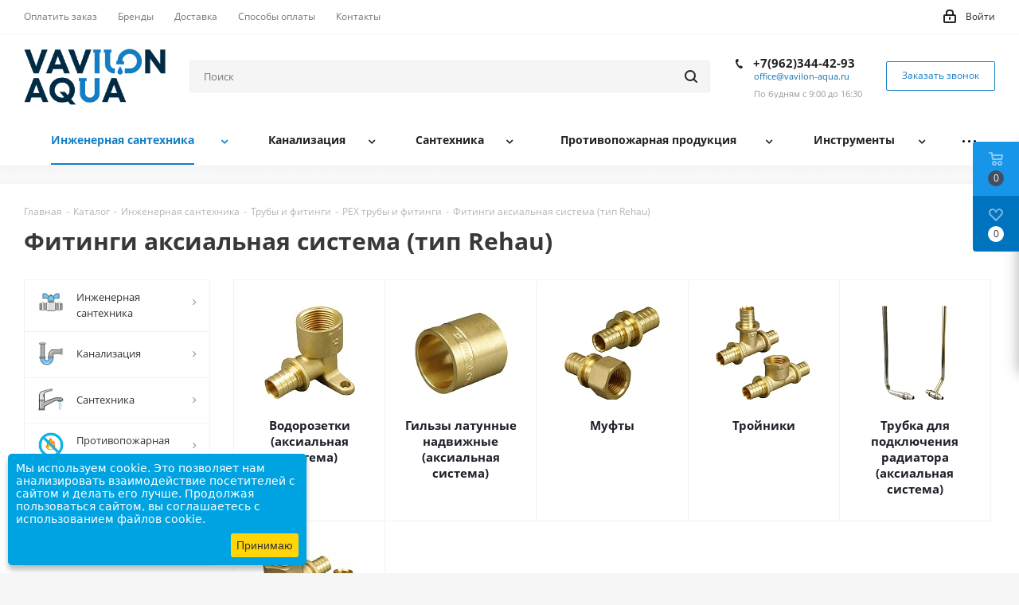

--- FILE ---
content_type: text/html; charset=UTF-8
request_url: https://vavilon-aqua.ru/catalog/fitingi_aksialnaya_sistema_tip_rehau/diametr_32/rezba_1-quot-25-mm/
body_size: 42368
content:
<!DOCTYPE html>
<html xmlns="http://www.w3.org/1999/xhtml" xml:lang="ru" lang="ru" >
<head>
	<title>Купить Фитинги аксиальная система (тип Rehau) в интернет-магазине Вавилон Аква по низкой цене.</title>
	<meta name="viewport" content="initial-scale=1.0, width=device-width" />
	<meta name="HandheldFriendly" content="true" />
	<meta name="yes" content="yes" />
	<meta name="apple-mobile-web-app-status-bar-style" content="black" />
	<meta name="SKYPE_TOOLBAR" content="SKYPE_TOOLBAR_PARSER_COMPATIBLE" />
	<meta http-equiv="Content-Type" content="text/html; charset=UTF-8" />
<meta name="keywords" content="фитинги аксиальная система (тип rehau), купить фитинги аксиальная система (тип rehau), приобрести в Санкт-Петербурге фитинги аксиальная система (тип rehau) по низкой цене,  купить фитинги аксиальная система (тип rehau) в спб" />
<meta name="description" content="В разделе Фитинги аксиальная система (тип Rehau) предоставлен широкий выбор труб и фитингов для системы PEX по низким ценам с наличием на складе в Санкт-Петербурге. Мы являемся официальными дилерами предоставленной продукции." />
<link href="https://fonts.googleapis.com/css?family=Open+Sans:300italic,400italic,600italic,700italic,800italic,400,300,500,600,700,800&subset=latin,cyrillic-ext" rel="stylesheet"/>
<link href="/bitrix/js/ui/design-tokens/dist/ui.design-tokens.css?171879558226358" rel="stylesheet"/>
<link href="/bitrix/js/ui/fonts/opensans/ui.font.opensans.css?16806894412555" rel="stylesheet"/>
<link href="/bitrix/js/main/popup/dist/main.popup.bundle.css?176899199031694" rel="stylesheet"/>
<link href="/bitrix/css/brainforce.cookies/brainforce.cookies.min.css?1617365190953" rel="stylesheet"/>
<link href="/bitrix/templates/aspro_next/components/bitrix/catalog/main/style.css?160080273810654" rel="stylesheet"/>
<link href="/bitrix/templates/aspro_next/components/bitrix/catalog.smart.filter/main/style.css?15671151601133" rel="stylesheet"/>
<link href="/bitrix/templates/aspro_next/vendor/css/bootstrap.css?1567115160114216" rel="stylesheet" data-template-style="true"/>
<link href="/bitrix/templates/aspro_next/css/jquery.fancybox.css?15671151604353" rel="stylesheet" data-template-style="true"/>
<link href="/bitrix/templates/aspro_next/css/styles.css?1611219251116275" rel="stylesheet" data-template-style="true"/>
<link href="/bitrix/templates/aspro_next/css/animation/animation_ext.css?15671151604934" rel="stylesheet" data-template-style="true"/>
<link href="/bitrix/templates/aspro_next/vendor/css/footable.standalone.min.css?156711516019590" rel="stylesheet" data-template-style="true"/>
<link href="/bitrix/templates/aspro_next/css/blocks/blocks.css?16021719372015" rel="stylesheet" data-template-style="true"/>
<link href="/bitrix/templates/aspro_next/ajax/ajax.css?1567115160326" rel="stylesheet" data-template-style="true"/>
<link href="/bitrix/templates/aspro_next/css/jquery.mCustomScrollbar.min.css?158685224342839" rel="stylesheet" data-template-style="true"/>
<link href="/bitrix/templates/aspro_next/styles.css?161228993912153" rel="stylesheet" data-template-style="true"/>
<link href="/bitrix/templates/aspro_next/template_styles.css?1612289939612497" rel="stylesheet" data-template-style="true"/>
<link href="/bitrix/templates/aspro_next/css/media.css?1611219251151582" rel="stylesheet" data-template-style="true"/>
<link href="/bitrix/templates/aspro_next/vendor/fonts/font-awesome/css/font-awesome.min.css?156711516031000" rel="stylesheet" data-template-style="true"/>
<link href="/bitrix/templates/aspro_next/css/print.css?158685226419130" rel="stylesheet" data-template-style="true"/>
<link href="/bitrix/templates/aspro_next/themes/custom_s1/theme.css?169325023748355" rel="stylesheet" data-template-style="true"/>
<link href="/bitrix/templates/aspro_next/bg_color/light/bgcolors.css?159652706662" rel="stylesheet" data-template-style="true"/>
<link href="/bitrix/templates/aspro_next/css/width-3.css?15868522582462" rel="stylesheet" data-template-style="true"/>
<link href="/bitrix/templates/aspro_next/css/font-2.css?15868522565006" rel="stylesheet" data-template-style="true"/>
<link href="/bitrix/templates/aspro_next/css/custom.css?1591800760468" rel="stylesheet" data-template-style="true"/>
<script>if(!window.BX)window.BX={};if(!window.BX.message)window.BX.message=function(mess){if(typeof mess==='object'){for(let i in mess) {BX.message[i]=mess[i];} return true;}};</script>
<script>(window.BX||top.BX).message({"JS_CORE_LOADING":"Загрузка...","JS_CORE_NO_DATA":"- Нет данных -","JS_CORE_WINDOW_CLOSE":"Закрыть","JS_CORE_WINDOW_EXPAND":"Развернуть","JS_CORE_WINDOW_NARROW":"Свернуть в окно","JS_CORE_WINDOW_SAVE":"Сохранить","JS_CORE_WINDOW_CANCEL":"Отменить","JS_CORE_WINDOW_CONTINUE":"Продолжить","JS_CORE_H":"ч","JS_CORE_M":"м","JS_CORE_S":"с","JSADM_AI_HIDE_EXTRA":"Скрыть лишние","JSADM_AI_ALL_NOTIF":"Показать все","JSADM_AUTH_REQ":"Требуется авторизация!","JS_CORE_WINDOW_AUTH":"Войти","JS_CORE_IMAGE_FULL":"Полный размер"});</script>

<script src="/bitrix/js/main/core/core.js?1768994265537531"></script>

<script>BX.Runtime.registerExtension({"name":"main.core","namespace":"BX","loaded":true});</script>
<script>BX.setJSList(["\/bitrix\/js\/main\/core\/core_ajax.js","\/bitrix\/js\/main\/core\/core_promise.js","\/bitrix\/js\/main\/polyfill\/promise\/js\/promise.js","\/bitrix\/js\/main\/loadext\/loadext.js","\/bitrix\/js\/main\/loadext\/extension.js","\/bitrix\/js\/main\/polyfill\/promise\/js\/promise.js","\/bitrix\/js\/main\/polyfill\/find\/js\/find.js","\/bitrix\/js\/main\/polyfill\/includes\/js\/includes.js","\/bitrix\/js\/main\/polyfill\/matches\/js\/matches.js","\/bitrix\/js\/ui\/polyfill\/closest\/js\/closest.js","\/bitrix\/js\/main\/polyfill\/fill\/main.polyfill.fill.js","\/bitrix\/js\/main\/polyfill\/find\/js\/find.js","\/bitrix\/js\/main\/polyfill\/matches\/js\/matches.js","\/bitrix\/js\/main\/polyfill\/core\/dist\/polyfill.bundle.js","\/bitrix\/js\/main\/core\/core.js","\/bitrix\/js\/main\/polyfill\/intersectionobserver\/js\/intersectionobserver.js","\/bitrix\/js\/main\/lazyload\/dist\/lazyload.bundle.js","\/bitrix\/js\/main\/polyfill\/core\/dist\/polyfill.bundle.js","\/bitrix\/js\/main\/parambag\/dist\/parambag.bundle.js"]);
</script>
<script>BX.Runtime.registerExtension({"name":"ui.dexie","namespace":"BX.DexieExport","loaded":true});</script>
<script>BX.Runtime.registerExtension({"name":"fc","namespace":"window","loaded":true});</script>
<script>BX.Runtime.registerExtension({"name":"pull.protobuf","namespace":"BX","loaded":true});</script>
<script>BX.Runtime.registerExtension({"name":"rest.client","namespace":"window","loaded":true});</script>
<script>(window.BX||top.BX).message({"pull_server_enabled":"Y","pull_config_timestamp":1768992171,"shared_worker_allowed":"Y","pull_guest_mode":"N","pull_guest_user_id":0,"pull_worker_mtime":1768992169});(window.BX||top.BX).message({"PULL_OLD_REVISION":"Для продолжения корректной работы с сайтом необходимо перезагрузить страницу."});</script>
<script>BX.Runtime.registerExtension({"name":"pull.client","namespace":"BX","loaded":true});</script>
<script>BX.Runtime.registerExtension({"name":"pull","namespace":"window","loaded":true});</script>
<script>BX.Runtime.registerExtension({"name":"jquery2","namespace":"window","loaded":true});</script>
<script>BX.Runtime.registerExtension({"name":"ui.design-tokens","namespace":"window","loaded":true});</script>
<script>BX.Runtime.registerExtension({"name":"ui.fonts.opensans","namespace":"window","loaded":true});</script>
<script>BX.Runtime.registerExtension({"name":"main.popup","namespace":"BX.Main","loaded":true});</script>
<script>BX.Runtime.registerExtension({"name":"popup","namespace":"window","loaded":true});</script>
<script type="extension/settings" data-extension="currency.currency-core">{"region":"ru"}</script>
<script>BX.Runtime.registerExtension({"name":"currency.currency-core","namespace":"BX.Currency","loaded":true});</script>
<script>BX.Runtime.registerExtension({"name":"currency","namespace":"window","loaded":true});</script>
<script>(window.BX||top.BX).message({"LANGUAGE_ID":"ru","FORMAT_DATE":"DD.MM.YYYY","FORMAT_DATETIME":"DD.MM.YYYY HH:MI:SS","COOKIE_PREFIX":"BITRIX_SM","SERVER_TZ_OFFSET":"10800","UTF_MODE":"Y","SITE_ID":"s1","SITE_DIR":"\/","USER_ID":"","SERVER_TIME":1769665265,"USER_TZ_OFFSET":0,"USER_TZ_AUTO":"Y","bitrix_sessid":"9ef7375459c1f7a08ed5718cdca66d8c"});</script>


<script src="/bitrix/js/ui/dexie/dist/dexie.bundle.js?1768992197218847"></script>
<script src="/bitrix/js/main/core/core_frame_cache.js?176899426516019"></script>
<script src="/bitrix/js/pull/protobuf/protobuf.js?1596527004274055"></script>
<script src="/bitrix/js/pull/protobuf/model.js?159652700470928"></script>
<script src="/bitrix/js/rest/client/rest.client.js?160162197617414"></script>
<script src="/bitrix/js/pull/client/pull.client.js?176899217083861"></script>
<script src="/bitrix/js/main/cphttprequest.js?15671151606104"></script>
<script src="/bitrix/js/main/jquery/jquery-2.2.4.min.js?165934473485578"></script>
<script src="/bitrix/js/main/ajax.js?156711516035509"></script>
<script src="/bitrix/js/main/popup/dist/main.popup.bundle.js?1768994265120171"></script>
<script src="/bitrix/js/currency/currency-core/dist/currency-core.bundle.js?17187954638800"></script>
<script src="/bitrix/js/currency/core_currency.js?17187954631181"></script>
<script src="/bitrix/js/brainforce.cookies/jquery.ihavecookies.min.js?16173651902840"></script>
<script data-skip-moving='true'>window['asproRecaptcha'] = {params: {'recaptchaColor':'light','recaptchaLogoShow':'y','recaptchaSize':'normal','recaptchaBadge':'bottomright','recaptchaLang':'ru'},key: '6LdSLaUaAAAAAEmrHO4y1B9ja3xKz1_GKDcLb1js',ver: '2'};</script>
<script data-skip-moving='true'>!function(c,t,n,p){function s(e){var a=t.getElementById(e);if(a&&!(a.className.indexOf("g-recaptcha")<0)&&c.grecaptcha)if("3"==c[p].ver)a.innerHTML='<textarea class="g-recaptcha-response" style="display:none;resize:0;" name="g-recaptcha-response"></textarea>',grecaptcha.ready(function(){grecaptcha.execute(c[p].key,{action:"maxscore"}).then(function(e){a.innerHTML='<textarea class="g-recaptcha-response" style="display:none;resize:0;" name="g-recaptcha-response">'+e+"</textarea>"})});else{if(a.children.length)return;var r=grecaptcha.render(e,{sitekey:c[p].key+"",theme:c[p].params.recaptchaColor+"",size:c[p].params.recaptchaSize+"",callback:"onCaptchaVerify"+c[p].params.recaptchaSize,badge:c[p].params.recaptchaBadge});$(a).attr("data-widgetid",r)}}c.onLoadRenderRecaptcha=function(){var e=[];for(var a in c[n].args)if(c[n].args.hasOwnProperty(a)){var r=c[n].args[a][0];-1==e.indexOf(r)&&(e.push(r),s(r))}c[n]=function(e){s(e)}},c[n]=c[n]||function(){var e,a,r;c[n].args=c[n].args||[],c[n].args.push(arguments),a="recaptchaApiLoader",(e=t).getElementById(a)||((r=e.createElement("script")).id=a,r.src="//www.google.com/recaptcha/api.js?hl="+c[p].params.recaptchaLang+"&onload=onLoadRenderRecaptcha&render="+("3"==c[p].ver?c[p].key:"explicit"),e.head.appendChild(r))}}(window,document,"renderRecaptchaById","asproRecaptcha");</script>
<script data-skip-moving='true'>!function(){function d(a){for(var e=a;e;)if("form"===(e=e.parentNode).nodeName.toLowerCase())return e;return null}function i(a){var e=[],t=null,n=!1;void 0!==a&&(n=null!==a),t=n?a.getElementsByTagName("input"):document.getElementsByName("captcha_word");for(var r=0;r<t.length;r++)"captcha_word"===t[r].name&&e.push(t[r]);return e}function l(a){for(var e=[],t=a.getElementsByTagName("img"),n=0;n<t.length;n++)!/\/bitrix\/tools\/captcha.php\?(captcha_code|captcha_sid)=[^>]*?/i.test(t[n].src)&&"captcha"!==t[n].id||e.push(t[n]);return e}function h(a){var e="recaptcha-dynamic-"+(new Date).getTime();if(null!==document.getElementById(e)){for(var t=null;t=Math.floor(65535*Math.random()),null!==document.getElementById(e+t););e+=t}var n=document.createElement("div");n.id=e,n.className="g-recaptcha",n.attributes["data-sitekey"]=window.asproRecaptcha.key,a.parentNode&&(a.parentNode.className+=" recaptcha_text",a.parentNode.replaceChild(n,a)),"3"==window.asproRecaptcha.ver&&(a.closest(".captcha-row").style.display="none"),renderRecaptchaById(e)}function a(){for(var a,e,t,n,r=function(){var a=i(null);if(0===a.length)return[];for(var e=[],t=0;t<a.length;t++){var n=d(a[t]);null!==n&&e.push(n)}return e}(),c=0;c<r.length;c++){var o=r[c],p=i(o);if(0!==p.length){var s=l(o);if(0!==s.length){for(a=0;a<p.length;a++)h(p[a]);for(a=0;a<s.length;a++)t=s[a],n="[data-uri]",t.attributes.src=n,t.style.display="none","src"in t&&(t.parentNode&&-1===t.parentNode.className.indexOf("recaptcha_tmp_img")&&(t.parentNode.className+=" recaptcha_tmp_img"),t.src=n);e=o,"function"==typeof $&&$(e).find(".captcha-row label > span").length&&$(e).find(".captcha-row label > span").html(BX.message("RECAPTCHA_TEXT")+' <span class="star">*</span>')}}}}document.addEventListener?document.addEventListener("DOMNodeInserted",function(){try{return(function(){if("undefined"!=typeof renderRecaptchaById)for(var a=document.getElementsByClassName("g-recaptcha"),e=0;e<a.length;e++){var t=a[e];if(0===t.innerHTML.length){var n=t.id;if("string"==typeof n&&0!==n.length){if("3"==window.asproRecaptcha.ver)t.closest(".captcha-row").style.display="none";else if("function"==typeof $){var r=$(t).closest(".captcha-row");r.length&&(r.addClass(window.asproRecaptcha.params.recaptchaSize+" logo_captcha_"+window.asproRecaptcha.params.recaptchaLogoShow+" "+window.asproRecaptcha.params.recaptchaBadge),r.find(".captcha_image").addClass("recaptcha_tmp_img"),r.find(".captcha_input").addClass("recaptcha_text"),"invisible"!==window.asproRecaptcha.params.recaptchaSize&&(r.find("input.recaptcha").length||$('<input type="text" class="recaptcha" value="" />').appendTo(r)))}renderRecaptchaById(n)}}}}(),window.renderRecaptchaById&&window.asproRecaptcha&&window.asproRecaptcha.key)?(a(),!0):(console.error("Bad captcha keys or module error"),!0)}catch(a){return console.error(a),!0}},!1):console.warn("Your browser does not support dynamic ReCaptcha replacement")}();</script>
<script>
					(function () {
						"use strict";

						var counter = function ()
						{
							var cookie = (function (name) {
								var parts = ("; " + document.cookie).split("; " + name + "=");
								if (parts.length == 2) {
									try {return JSON.parse(decodeURIComponent(parts.pop().split(";").shift()));}
									catch (e) {}
								}
							})("BITRIX_CONVERSION_CONTEXT_s1");

							if (cookie && cookie.EXPIRE >= BX.message("SERVER_TIME"))
								return;

							var request = new XMLHttpRequest();
							request.open("POST", "/bitrix/tools/conversion/ajax_counter.php", true);
							request.setRequestHeader("Content-type", "application/x-www-form-urlencoded");
							request.send(
								"SITE_ID="+encodeURIComponent("s1")+
								"&sessid="+encodeURIComponent(BX.bitrix_sessid())+
								"&HTTP_REFERER="+encodeURIComponent(document.referrer)
							);
						};

						if (window.frameRequestStart === true)
							BX.addCustomEvent("onFrameDataReceived", counter);
						else
							BX.ready(counter);
					})();
				</script>
<script>BX.message({'LETME_WATCHMAN_RU_MODULE_NAME':'Система отслеживания ошибок','LETME_WATCHMAN_RU_EVENT_TYPE_NAME':'Сообщение об ошибке на сайте','LETME_WATCHMAN_RU_EVENT_TYPE_DESCRIPTION':'#REQUEST_URI# - запрос\n            #ERROR_MESSAGE# - текст ошибки\n            #FILE# - файл с ошибкой\n            #POSITION# - позиция ошибки\n            #DETAIL_LINK# - ссылка на детальный отчет\n            #EMAIL_TO# - email администратора сайта','LETME_WATCHMAN_RU_EVENT_SUBJECT':'#SITE_NAME#: На сайте возникла критическая ошибка','LETME_WATCHMAN_RU_EVENT_MESSAGE':'На сайте \"#SITE_NAME#\" возникла критическая ошибка\n------------------------------------------\n\nЗапрос: #REQUEST_URI#\n\nСообщение: #ERROR_MESSAGE#\n\n#FILE#:#POSITION#\n\nПодробнее: #DETAIL_LINK#','LETME_WATCHMAN_RU_PAGE_COMMON_TITLE':'Общее','LETME_WATCHMAN_RU_PAGE_COMMON_TAB':'Тестирование','LETME_WATCHMAN_RU_PAGE_COMMON_SEND_EXCEPTION_BTN':'Отправить тестовую ошибку','LETME_WATCHMAN_RU_PAGE_COMMON_TEST_EXCEPTION_MESSAGE':'Тестовая ошибка!','LETME_WATCHMAN_RU_PAGE_DRIVERS_TITLE':'Список каналов связи','LETME_WATCHMAN_RU_PAGE_DRIVERS_ITEM_ACTION':'Выбрать','LETME_WATCHMAN_RU_PAGE_DRIVERS_ITEM_ACTIVE_Y':'Да','LETME_WATCHMAN_RU_PAGE_DRIVERS_ITEM_ACTIVE_N':'Нет','LETME_WATCHMAN_RU_PAGE_DRIVERS_ITEM_IS_ACTIVE_NAME':'Активность','LETME_WATCHMAN_RU_PAGE_ISSUE_TITLE':'Подробности ошибки','LETME_WATCHMAN_RU_PAGE_ISSUE_MENU_DELETE':'Удалить','LETME_WATCHMAN_RU_PAGE_ISSUE_TAB':'Описание ошибки','LETME_WATCHMAN_RU_PAGE_ISSUE_REQUEST':'Запрос','LETME_WATCHMAN_RU_PAGE_ISSUE_METHOD':'Метод','LETME_WATCHMAN_RU_PAGE_ISSUE_USER_ID':'ИД пользователя','LETME_WATCHMAN_RU_PAGE_ISSUE_LAST_UPDATE':'Последнее обновление','LETME_WATCHMAN_RU_PAGE_ISSUE_COUNT':'Количество раз','LETME_WATCHMAN_RU_PAGE_ISSUE_MESSAGE':'Текст ошибки','LETME_WATCHMAN_RU_PAGE_ISSUE_FILE':'Файл','LETME_WATCHMAN_RU_PAGE_ISSUE_TRICE':'Трейс','LETME_WATCHMAN_RU_PAGE_ISSUE_SERVER':'Сервер','LETME_WATCHMAN_RU_PAGE_ISSUES_TITLE':'Список ошибок','LETME_WATCHMAN_RU_PAGE_ISSUES_ACTION_DETAIL':'Детали','LETME_WATCHMAN_RU_PAGE_ISSUES_ACTION_DELETE':'Удалить','LETME_WATCHMAN_RU_PAGE_ISSUES_COL_NAME':'Название','LETME_WATCHMAN_RU_PAGE_ISSUES_COL_MESSAGE':'Сообщение','LETME_WATCHMAN_RU_PAGE_ISSUES_COL_PAGE':'Страница','LETME_WATCHMAN_RU_PAGE_ISSUES_COL_COUNTER':'Количество','LETME_WATCHMAN_RU_PAGE_ISSUES_COL_CREATED_AT':'Создано','LETME_WATCHMAN_RU_PAGE_ISSUES_COL_LAST_UPDATE':'Последнее обновление','LETME_WATCHMAN_RU_PAGE_SETTINGS_TITLE':'Настройка канала связи','LETME_WATCHMAN_RU_PAGE_SETTINGS_TAB':'Настройки','LETME_WATCHMAN_RU_PAGE_SETTINGS_TEMPLATE_NOT_FOUND':'Настройки','LETME_WATCHMAN_RU_PAGE_SETTINGS_MAIL_PROP_ACTIVE':'Активность','LETME_WATCHMAN_RU_PAGE_SETTINGS_MAIL_PROP_DEFAULT_SITE':'Сайт по умолчанию','LETME_WATCHMAN_RU_PAGE_SETTINGS_TELEGRAM_PROP_ACTIVE':'Активность','LETME_WATCHMAN_RU_PAGE_SETTINGS_TELEGRAM_PROP_API':'API токен','LETME_WATCHMAN_RU_PAGE_SETTINGS_TELEGRAM_PROP_CHAT_ID':'ИД чата','LETME_WATCHMAN_RU_MENU_TEXT':'Система отслеживания ошибок','LETME_WATCHMAN_RU_MENU_ITEM_DRIVER':'Список каналов связи','LETME_WATCHMAN_RU_MENU_ITEM_ISSUES':'Отчет об ошибка','LETME_WATCHMAN_RU_MENU_ITEM_COMMON':'Общее','LETME_WATCHMAN_RU_REQUEST_FIELD_IS_REQUIRE':'поле обязательно для заполнения','LETME_WATCHMAN_RU_REQUEST_REQUIRE_ACTIVE':'поле обязательно для заполнения, если драйвер активен','LETME_WATCHMAN_RU_EXCEPTION_DRIVER_NOT_FOUND':'Дравйвер с кодом \"#CODE#\" не найден','LETME_WATCHMAN_RU_EXCEPTION_BUILD_REPORT':'Не удолось преобразовать в объект','LETME_WATCHMAN_RU_EXCEPTION_FAKE_MESSAGE':'Тестовая ошибка!','LETME_WATCHMAN_RU_REPORT_TEXT':'На сайте \"#SITE_NAME#\" возникла ошибка!\n\nЗапрос: \"#REQUEST_URI#\"\n\nОшибка: \"#EXCEPTION_CLASS#\"\n\nСообщение: #MESSAGE#\n\n#FILE#:#LINE#\n\nПодробнее: \"#DETAIL_PAGE\"','PHONE':'Телефон','FAST_VIEW':'Быстрый просмотр','TABLES_SIZE_TITLE':'Подбор размера','SOCIAL':'Социальные сети','DESCRIPTION':'Описание магазина','ITEMS':'Товары','LOGO':'Логотип','REGISTER_INCLUDE_AREA':'Текст о регистрации','AUTH_INCLUDE_AREA':'Текст об авторизации','FRONT_IMG':'Изображение компании','EMPTY_CART':'пуста','CATALOG_VIEW_MORE':'... Показать все','CATALOG_VIEW_LESS':'... Свернуть','JS_REQUIRED':'Заполните это поле','JS_FORMAT':'Неверный формат','JS_FILE_EXT':'Недопустимое расширение файла','JS_PASSWORD_COPY':'Пароли не совпадают','JS_PASSWORD_LENGTH':'Минимум 6 символов','JS_ERROR':'Неверно заполнено поле','JS_FILE_SIZE':'Максимальный размер 5мб','JS_FILE_BUTTON_NAME':'Выберите файл','JS_FILE_DEFAULT':'Файл не найден','JS_DATE':'Некорректная дата','JS_DATETIME':'Некорректная дата/время','JS_REQUIRED_LICENSES':'Согласитесь с условиями','JS_REQUIRED_OFFER':'Согласитесь с условиями','LICENSE_PROP':'Согласие на обработку персональных данных','LOGIN_LEN':'Введите минимум {0} символа','FANCY_CLOSE':'Закрыть','FANCY_NEXT':'Следующий','FANCY_PREV':'Предыдущий','TOP_AUTH_REGISTER':'Регистрация','CALLBACK':'Заказать звонок','S_CALLBACK':'Заказать звонок','UNTIL_AKC':'До конца акции','TITLE_QUANTITY_BLOCK':'Остаток','TITLE_QUANTITY':'шт.','TOTAL_SUMM_ITEM':'Общая стоимость ','SUBSCRIBE_SUCCESS':'Вы успешно подписались','RECAPTCHA_TEXT':'Подтвердите, что вы не робот','JS_RECAPTCHA_ERROR':'Пройдите проверку','COUNTDOWN_SEC':'сек.','COUNTDOWN_MIN':'мин.','COUNTDOWN_HOUR':'час.','COUNTDOWN_DAY0':'дней','COUNTDOWN_DAY1':'день','COUNTDOWN_DAY2':'дня','COUNTDOWN_WEAK0':'Недель','COUNTDOWN_WEAK1':'Неделя','COUNTDOWN_WEAK2':'Недели','COUNTDOWN_MONTH0':'Месяцев','COUNTDOWN_MONTH1':'Месяц','COUNTDOWN_MONTH2':'Месяца','COUNTDOWN_YEAR0':'Лет','COUNTDOWN_YEAR1':'Год','COUNTDOWN_YEAR2':'Года','CATALOG_PARTIAL_BASKET_PROPERTIES_ERROR':'Заполнены не все свойства у добавляемого товара','CATALOG_EMPTY_BASKET_PROPERTIES_ERROR':'Выберите свойства товара, добавляемые в корзину в параметрах компонента','CATALOG_ELEMENT_NOT_FOUND':'Элемент не найден','ERROR_ADD2BASKET':'Ошибка добавления товара в корзину','CATALOG_SUCCESSFUL_ADD_TO_BASKET':'Успешное добавление товара в корзину','ERROR_BASKET_TITLE':'Ошибка корзины','ERROR_BASKET_PROP_TITLE':'Выберите свойства, добавляемые в корзину','ERROR_BASKET_BUTTON':'Выбрать','BASKET_TOP':'Корзина в шапке','ERROR_ADD_DELAY_ITEM':'Ошибка отложенной корзины','VIEWED_TITLE':'Ранее вы смотрели','VIEWED_BEFORE':'Ранее вы смотрели','BEST_TITLE':'Лучшие предложения','CT_BST_SEARCH_BUTTON':'Поиск','CT_BST_SEARCH2_BUTTON':'Найти','BASKET_PRINT_BUTTON':'Распечатать','BASKET_CLEAR_ALL_BUTTON':'Очистить','BASKET_QUICK_ORDER_BUTTON':'Быстрый заказ','BASKET_CONTINUE_BUTTON':'Продолжить покупки','BASKET_ORDER_BUTTON':'Оформить заказ','SHARE_BUTTON':'Поделиться','BASKET_CHANGE_TITLE':'Ваш заказ','BASKET_CHANGE_LINK':'Изменить','MORE_INFO_SKU':'Подробнее','MORE_BUY_SKU':'Купить','FROM':'от','TITLE_BLOCK_VIEWED_NAME':'Ранее вы смотрели','T_BASKET':'Корзина','FILTER_EXPAND_VALUES':'Показать все','FILTER_HIDE_VALUES':'Свернуть','FULL_ORDER':'Полный заказ','CUSTOM_COLOR_CHOOSE':'Выбрать','CUSTOM_COLOR_CANCEL':'Отмена','S_MOBILE_MENU':'Меню','NEXT_T_MENU_BACK':'Назад','NEXT_T_MENU_CALLBACK':'Обратная связь','NEXT_T_MENU_CONTACTS_TITLE':'Будьте на связи','SEARCH_TITLE':'Поиск','SOCIAL_TITLE':'Оставайтесь на связи','HEADER_SCHEDULE':'Время работы','SEO_TEXT':'SEO описание','COMPANY_IMG':'Картинка компании','COMPANY_TEXT':'Описание компании','CONFIG_SAVE_SUCCESS':'Настройки сохранены','CONFIG_SAVE_FAIL':'Ошибка сохранения настроек','ITEM_ECONOMY':'Экономия','ITEM_ARTICLE':'Артикул: ','JS_FORMAT_ORDER':'имеет неверный формат','JS_BASKET_COUNT_TITLE':'В корзине товаров на SUMM','POPUP_VIDEO':'Видео','POPUP_GIFT_TEXT':'Нашли что-то особенное? Намекните другу о подарке!','ORDER_FIO_LABEL':'Ф.И.О.','ORDER_PHONE_LABEL':'Телефон','ORDER_REGISTER_BUTTON':'Регистрация'})</script>
<script>window.lazySizesConfig = window.lazySizesConfig || {};lazySizesConfig.loadMode = 2;lazySizesConfig.expand = 100;lazySizesConfig.expFactor = 1;lazySizesConfig.hFac = 0.1;</script>
<script>var ajaxMessages = {wait:"Загрузка..."};</script>
<link rel="shortcut icon" href="/favicon.ico" type="image/x-icon" />
<link rel="apple-touch-icon" sizes="180x180" href="/include/apple-touch-icon.png" />
<meta property="og:title" content="Купить Фитинги аксиальная система (тип Rehau) в интернет-магазине Вавилон Аква по низкой цене." />
<meta property="og:type" content="website" />
<meta property="og:image" content="https://vavilon-aqua.ru/upload/CNext/b7b/b7bf730f19565cc7a5b041b593f24991.png" />
<link rel="image_src" href="https://vavilon-aqua.ru/upload/CNext/b7b/b7bf730f19565cc7a5b041b593f24991.png"  />
<meta property="og:url" content="https://vavilon-aqua.ru/catalog/inzhenernaya_santekhnika/truby_i_fitingi/pex_truby_i_fitingi/fitingi_aksialnaya_sistema_tip_rehau/filter/diametr-is-e029a3e9-d773-11e8-a038-005056008c5e/rezba-is-a132ca13-d8f6-11e8-a038-005056008c5e/apply/" />
<meta property="og:description" content="В разделе Фитинги аксиальная система (тип Rehau) предоставлен широкий выбор труб и фитингов для системы PEX по низким ценам с наличием на складе в Санкт-Петербурге. Мы являемся официальными дилерами предоставленной продукции." />
<style>
					:root {
						--window-bg-color: #00a3e1;
						--window-text-color: #FFFFFF;
						--window-button-bg-color: #ffd507;
						--window-button-text-color: #333333;
					}
				</style>
<style>#gdpr-cookie-message {left: 10px;bottom: 10px;max-width: 375px;}</style>
<script>
					$(document).ready(function() {
						$('body').ihavecookies({
							message: 'Мы используем cookie. Это позволяет нам анализировать взаимодействие посетителей с сайтом и делать его лучше. Продолжая пользоваться сайтом, вы соглашаетесь с использованием файлов cookie.',
							delay: 600,
							expires: 10,
							link: '#privacy',
							onAccept: function(){
								var myPreferences = $.fn.ihavecookies.cookie();
								//console.log('Yay! The following preferences were saved...');
								//console.log(myPreferences);
							},
							acceptBtnLabel: 'Принимаю',
							fixedCookieTypeDesc: 'These are essential for the website to work correctly.'
						});
					});
					</script>



<script src="/bitrix/templates/aspro_next/js/jquery.actual.min.js?15671151601251"></script>
<script src="/bitrix/templates/aspro_next/vendor/js/jquery.bxslider.js?156711516066080"></script>
<script src="/bitrix/templates/aspro_next/js/jqModal.js?156711516011022"></script>
<script src="/bitrix/templates/aspro_next/vendor/js/bootstrap.js?156711516027908"></script>
<script src="/bitrix/templates/aspro_next/vendor/js/jquery.appear.js?15671151603188"></script>
<script src="/bitrix/templates/aspro_next/js/browser.js?15671151601032"></script>
<script src="/bitrix/templates/aspro_next/js/jquery.fancybox.js?156711516045889"></script>
<script src="/bitrix/templates/aspro_next/js/jquery.flexslider.js?159179021656312"></script>
<script src="/bitrix/templates/aspro_next/vendor/js/moment.min.js?156711516034436"></script>
<script src="/bitrix/templates/aspro_next/vendor/js/footable.js?1567115160275478"></script>
<script src="/bitrix/templates/aspro_next/vendor/js/jquery.menu-aim.js?159652694012787"></script>
<script src="/bitrix/templates/aspro_next/vendor/js/velocity/velocity.js?158685227244791"></script>
<script src="/bitrix/templates/aspro_next/vendor/js/velocity/velocity.ui.js?158685227213257"></script>
<script src="/bitrix/templates/aspro_next/vendor/js/lazysizes.min.js?15868522637057"></script>
<script src="/bitrix/templates/aspro_next/js/jquery.validate.min.js?156711516022257"></script>
<script src="/bitrix/templates/aspro_next/js/jquery.inputmask.bundle.min.js?156711516070933"></script>
<script src="/bitrix/templates/aspro_next/js/jquery.uniform.min.js?15965269408308"></script>
<script src="/bitrix/templates/aspro_next/js/jquery.easing.1.3.js?15671151608095"></script>
<script src="/bitrix/templates/aspro_next/js/equalize.min.js?1567115160588"></script>
<script src="/bitrix/templates/aspro_next/js/jquery.alphanumeric.js?15671151601972"></script>
<script src="/bitrix/templates/aspro_next/js/jquery.cookie.js?15671151603066"></script>
<script src="/bitrix/templates/aspro_next/js/jquery.plugin.min.js?15671151603181"></script>
<script src="/bitrix/templates/aspro_next/js/jquery.countdown.min.js?156711516013137"></script>
<script src="/bitrix/templates/aspro_next/js/jquery.countdown-ru.js?15671151601400"></script>
<script src="/bitrix/templates/aspro_next/js/jquery.ikSelect.js?156711516032030"></script>
<script src="/bitrix/templates/aspro_next/js/jquery.mobile.custom.touch.min.js?15671151607784"></script>
<script src="/bitrix/templates/aspro_next/js/jquery.dotdotdot.js?15671151605908"></script>
<script src="/bitrix/templates/aspro_next/js/rating_likes.js?156711516010797"></script>
<script src="/bitrix/templates/aspro_next/js/blocks/blocks.js?15965269401328"></script>
<script src="/bitrix/templates/aspro_next/js/video_banner.js?159127428630810"></script>
<script src="/bitrix/templates/aspro_next/js/main.js?1611219251248688"></script>
<script src="/bitrix/templates/aspro_next/js/jquery.mCustomScrollbar.min.js?158685224339873"></script>
<script src="/bitrix/components/arturgolubev/search.title/script.js?16016437509674"></script>
<script src="/bitrix/templates/aspro_next/components/arturgolubev/search.title/corp/script.js?161113574910017"></script>
<script src="/bitrix/templates/aspro_next/components/bitrix/menu/left_front_catalog/script.js?156711516069"></script>
<script src="/bitrix/components/bitrix/search.title/script.js?176899212910573"></script>
<script src="/bitrix/templates/aspro_next/components/bitrix/search.title/fixed/script.js?158685224710084"></script>
<script src="/bitrix/templates/aspro_next/js/custom.js?1567115160100"></script>
<script src="/bitrix/templates/aspro_next/components/bitrix/catalog/main/script.js?15917902161562"></script>
<script src="/bitrix/templates/aspro_next/components/bitrix/catalog.smart.filter/main/script.js?160217193728970"></script>
<script src="/bitrix/templates/aspro_next/components/bitrix/news.list/landings_list/script.js?1586852256582"></script>
<script src="/bitrix/templates/aspro_next/js/jquery.history.js?156711516021571"></script>
<script src="/bitrix/templates/aspro_next/components/bitrix/catalog.section/catalog_block/script.js?158685224364108"></script>
<script src="/bitrix/components/aspro/catalog.viewed.next/templates/main_horizontal/script.js?15671151654676"></script>

		<link rel="icon" type="image/x-icon" href="/bitrix/templates/aspro_next/favicon.ico" />
</head>
<body class=" site_s1 fill_bg_y" id="main">
	<div id="panel"></div>
	
	<!--'start_frame_cache_WIklcT'-->
<!--'end_frame_cache_WIklcT'-->				<!--'start_frame_cache_basketitems-component-block'-->												<div id="ajax_basket"></div>
					<!--'end_frame_cache_basketitems-component-block'-->				
		
		<script>
					window.onload=function(){
				window.dataLayer = window.dataLayer || [];
			}
				BX.message({'MIN_ORDER_PRICE_TEXT':'<b>Минимальная сумма заказа #PRICE#<\/b><br/>Пожалуйста, добавьте еще товаров в корзину','LICENSES_TEXT':'Я согласен на <a href=\"/include/licenses_detail.php\" target=\"_blank\">обработку персональных данных<\/a>'});

		var arNextOptions = ({
			"SITE_DIR" : "/",
			"SITE_ID" : "s1",
			"SITE_ADDRESS" : "vavilon-aqua.ru",
			"FORM" : ({
				"ASK_FORM_ID" : "ASK",
				"SERVICES_FORM_ID" : "SERVICES",
				"FEEDBACK_FORM_ID" : "FEEDBACK",
				"CALLBACK_FORM_ID" : "CALLBACK",
				"RESUME_FORM_ID" : "RESUME",
				"TOORDER_FORM_ID" : "TOORDER"
			}),
			"PAGES" : ({
				"FRONT_PAGE" : "",
				"BASKET_PAGE" : "",
				"ORDER_PAGE" : "",
				"PERSONAL_PAGE" : "",
				"CATALOG_PAGE" : "1",
				"CATALOG_PAGE_URL" : "/catalog/",
				"BASKET_PAGE_URL" : "/basket/",
			}),
			"PRICES" : ({
				"MIN_PRICE" : "0",
			}),
			"THEME" : ({
				'THEME_SWITCHER' : 'N',
				'BASE_COLOR' : 'CUSTOM',
				'BASE_COLOR_CUSTOM' : '137EC4',
				'TOP_MENU' : '',
				'TOP_MENU_FIXED' : 'Y',
				'COLORED_LOGO' : 'Y',
				'SIDE_MENU' : 'LEFT',
				'SCROLLTOTOP_TYPE' : 'NONE',
				'SCROLLTOTOP_POSITION' : 'PADDING',
				'USE_LAZY_LOAD' : 'Y',
				'CAPTCHA_FORM_TYPE' : '',
				'ONE_CLICK_BUY_CAPTCHA' : 'Y',
				'PHONE_MASK' : '+7 (999) 999-99-99',
				'VALIDATE_PHONE_MASK' : '^[+][0-9] [(][0-9]{3}[)] [0-9]{3}[-][0-9]{2}[-][0-9]{2}$',
				'DATE_MASK' : 'd.m.y',
				'DATE_PLACEHOLDER' : 'дд.мм.гггг',
				'VALIDATE_DATE_MASK' : '^[0-9]{1,2}\.[0-9]{1,2}\.[0-9]{4}$',
				'DATETIME_MASK' : 'd.m.y h:s',
				'DATETIME_PLACEHOLDER' : 'дд.мм.гггг чч:мм',
				'VALIDATE_DATETIME_MASK' : '^[0-9]{1,2}\.[0-9]{1,2}\.[0-9]{4} [0-9]{1,2}\:[0-9]{1,2}$',
				'VALIDATE_FILE_EXT' : 'png|jpg|jpeg|gif|doc|docx|xls|xlsx|txt|pdf|odt|rtf',
				'BANNER_WIDTH' : '',
				'BIGBANNER_ANIMATIONTYPE' : 'FADE',
				'BIGBANNER_SLIDESSHOWSPEED' : '5000',
				'BIGBANNER_ANIMATIONSPEED' : '600',
				'PARTNERSBANNER_SLIDESSHOWSPEED' : '5000',
				'PARTNERSBANNER_ANIMATIONSPEED' : '600',
				'ORDER_BASKET_VIEW' : 'FLY',
				'SHOW_BASKET_ONADDTOCART' : 'Y',
				'SHOW_BASKET_PRINT' : 'Y',
				"SHOW_ONECLICKBUY_ON_BASKET_PAGE" : 'N',
				'SHOW_LICENCE' : 'Y',				
				'LICENCE_CHECKED' : 'N',
				'SHOW_OFFER' : 'N',
				'OFFER_CHECKED' : 'N',
				'LOGIN_EQUAL_EMAIL' : 'Y',
				'PERSONAL_ONEFIO' : 'Y',
				'SHOW_TOTAL_SUMM' : 'Y',
				'SHOW_TOTAL_SUMM_TYPE' : 'CHANGE',
				'CHANGE_TITLE_ITEM' : 'N',
				'DISCOUNT_PRICE' : '',
				'STORES' : '',
				'STORES_SOURCE' : 'IBLOCK',
				'TYPE_SKU' : 'TYPE_1',
				'MENU_POSITION' : 'TOP',
				'MENU_TYPE_VIEW' : 'HOVER',
				'DETAIL_PICTURE_MODE' : 'POPUP',
				'PAGE_WIDTH' : '3',
				'PAGE_CONTACTS' : '2',
				'HEADER_TYPE' : '2',
				'REGIONALITY_SEARCH_ROW' : 'N',
				'HEADER_TOP_LINE' : '',
				'HEADER_FIXED' : '1',
				'HEADER_MOBILE' : '1',
				'HEADER_MOBILE_MENU' : '2',
				'HEADER_MOBILE_MENU_SHOW_TYPE' : '',
				'TYPE_SEARCH' : 'fixed',
				'PAGE_TITLE' : '1',
				'INDEX_TYPE' : 'index1',
				'FOOTER_TYPE' : '2',
				'PRINT_BUTTON' : 'N',
				'EXPRESSION_FOR_PRINT_PAGE' : 'Версия для печати',
				'EXPRESSION_FOR_FAST_VIEW' : 'Быстрый просмотр',
				'FILTER_VIEW' : 'VERTICAL',
				'YA_GOALS' : 'Y',
				'YA_COUNTER_ID' : '67163107',
				'USE_FORMS_GOALS' : 'SINGLE',
				'USE_SALE_GOALS' : '',
				'USE_DEBUG_GOALS' : 'Y',
				'SHOW_HEADER_GOODS' : 'Y',
				'INSTAGRAMM_INDEX' : 'N',
				'USE_PHONE_AUTH': 'N',
				'MOBILE_CATALOG_LIST_ELEMENTS_COMPACT': 'N',
				'NLO_MENU': 'N',
			}),
			"PRESETS": [{'ID':'968','TITLE':'Тип 1','DESCRIPTION':'','IMG':'/bitrix/images/aspro.next/themes/preset968_1544181424.png','OPTIONS':{'THEME_SWITCHER':'Y','BASE_COLOR':'9','BASE_COLOR_CUSTOM':'1976d2','SHOW_BG_BLOCK':'N','COLORED_LOGO':'Y','PAGE_WIDTH':'3','FONT_STYLE':'2','MENU_COLOR':'COLORED','LEFT_BLOCK':'1','SIDE_MENU':'LEFT','H1_STYLE':'2','TYPE_SEARCH':'fixed','PAGE_TITLE':'1','HOVER_TYPE_IMG':'shine','SHOW_LICENCE':'Y','MAX_DEPTH_MENU':'3','HIDE_SITE_NAME_TITLE':'Y','SHOW_CALLBACK':'Y','PRINT_BUTTON':'N','USE_GOOGLE_RECAPTCHA':'N','GOOGLE_RECAPTCHA_SHOW_LOGO':'Y','HIDDEN_CAPTCHA':'Y','INSTAGRAMM_WIDE_BLOCK':'N','BIGBANNER_HIDEONNARROW':'N','INDEX_TYPE':{'VALUE':'index1','SUB_PARAMS':{'TIZERS':'Y','CATALOG_SECTIONS':'Y','CATALOG_TAB':'Y','MIDDLE_ADV':'Y','SALE':'Y','BLOG':'Y','BOTTOM_BANNERS':'Y','COMPANY_TEXT':'Y','BRANDS':'Y','INSTAGRAMM':'Y'}},'FRONT_PAGE_BRANDS':'brands_slider','FRONT_PAGE_SECTIONS':'front_sections_only','TOP_MENU_FIXED':'Y','HEADER_TYPE':'1','USE_REGIONALITY':'Y','FILTER_VIEW':'COMPACT','SEARCH_VIEW_TYPE':'with_filter','USE_FAST_VIEW_PAGE_DETAIL':'fast_view_1','SHOW_TOTAL_SUMM':'Y','CHANGE_TITLE_ITEM':'N','VIEW_TYPE_HIGHLOAD_PROP':'N','SHOW_HEADER_GOODS':'Y','SEARCH_HIDE_NOT_AVAILABLE':'N','LEFT_BLOCK_CATALOG_ICONS':'N','SHOW_CATALOG_SECTIONS_ICONS':'Y','LEFT_BLOCK_CATALOG_DETAIL':'Y','CATALOG_COMPARE':'Y','CATALOG_PAGE_DETAIL':'element_1','SHOW_BREADCRUMBS_CATALOG_SUBSECTIONS':'Y','SHOW_BREADCRUMBS_CATALOG_CHAIN':'H1','TYPE_SKU':'TYPE_1','DETAIL_PICTURE_MODE':'POPUP','MENU_POSITION':'LINE','MENU_TYPE_VIEW':'HOVER','VIEWED_TYPE':'LOCAL','VIEWED_TEMPLATE':'HORIZONTAL','USE_WORD_EXPRESSION':'Y','ORDER_BASKET_VIEW':'FLY','ORDER_BASKET_COLOR':'DARK','SHOW_BASKET_ONADDTOCART':'Y','SHOW_BASKET_PRINT':'Y','SHOW_BASKET_ON_PAGES':'N','USE_PRODUCT_QUANTITY_LIST':'Y','USE_PRODUCT_QUANTITY_DETAIL':'Y','ONE_CLICK_BUY_CAPTCHA':'N','SHOW_ONECLICKBUY_ON_BASKET_PAGE':'Y','ONECLICKBUY_SHOW_DELIVERY_NOTE':'N','PAGE_CONTACTS':'3','CONTACTS_USE_FEEDBACK':'Y','CONTACTS_USE_MAP':'Y','BLOG_PAGE':'list_elements_2','PROJECTS_PAGE':'list_elements_2','NEWS_PAGE':'list_elements_3','STAFF_PAGE':'list_elements_1','PARTNERS_PAGE':'list_elements_3','PARTNERS_PAGE_DETAIL':'element_4','VACANCY_PAGE':'list_elements_1','LICENSES_PAGE':'list_elements_2','FOOTER_TYPE':'4','ADV_TOP_HEADER':'N','ADV_TOP_UNDERHEADER':'N','ADV_SIDE':'Y','ADV_CONTENT_TOP':'N','ADV_CONTENT_BOTTOM':'N','ADV_FOOTER':'N','HEADER_MOBILE_FIXED':'Y','HEADER_MOBILE':'1','HEADER_MOBILE_MENU':'1','HEADER_MOBILE_MENU_OPEN':'1','PERSONAL_ONEFIO':'Y','LOGIN_EQUAL_EMAIL':'Y','YA_GOALS':'N','YANDEX_ECOMERCE':'N','GOOGLE_ECOMERCE':'N'}},{'ID':'221','TITLE':'Тип 2','DESCRIPTION':'','IMG':'/bitrix/images/aspro.next/themes/preset221_1544181431.png','OPTIONS':{'THEME_SWITCHER':'Y','BASE_COLOR':'11','BASE_COLOR_CUSTOM':'107bb1','SHOW_BG_BLOCK':'N','COLORED_LOGO':'Y','PAGE_WIDTH':'2','FONT_STYLE':'8','MENU_COLOR':'LIGHT','LEFT_BLOCK':'2','SIDE_MENU':'LEFT','H1_STYLE':'2','TYPE_SEARCH':'fixed','PAGE_TITLE':'1','HOVER_TYPE_IMG':'shine','SHOW_LICENCE':'Y','MAX_DEPTH_MENU':'4','HIDE_SITE_NAME_TITLE':'Y','SHOW_CALLBACK':'Y','PRINT_BUTTON':'N','USE_GOOGLE_RECAPTCHA':'N','GOOGLE_RECAPTCHA_SHOW_LOGO':'Y','HIDDEN_CAPTCHA':'Y','INSTAGRAMM_WIDE_BLOCK':'N','BIGBANNER_HIDEONNARROW':'N','INDEX_TYPE':{'VALUE':'index3','SUB_PARAMS':{'TOP_ADV_BOTTOM_BANNER':'Y','FLOAT_BANNER':'Y','CATALOG_SECTIONS':'Y','CATALOG_TAB':'Y','TIZERS':'Y','SALE':'Y','BOTTOM_BANNERS':'Y','COMPANY_TEXT':'Y','BRANDS':'Y','INSTAGRAMM':'N'}},'FRONT_PAGE_BRANDS':'brands_slider','FRONT_PAGE_SECTIONS':'front_sections_with_childs','TOP_MENU_FIXED':'Y','HEADER_TYPE':'2','USE_REGIONALITY':'Y','FILTER_VIEW':'VERTICAL','SEARCH_VIEW_TYPE':'with_filter','USE_FAST_VIEW_PAGE_DETAIL':'fast_view_1','SHOW_TOTAL_SUMM':'Y','CHANGE_TITLE_ITEM':'N','VIEW_TYPE_HIGHLOAD_PROP':'N','SHOW_HEADER_GOODS':'Y','SEARCH_HIDE_NOT_AVAILABLE':'N','LEFT_BLOCK_CATALOG_ICONS':'N','SHOW_CATALOG_SECTIONS_ICONS':'Y','LEFT_BLOCK_CATALOG_DETAIL':'Y','CATALOG_COMPARE':'Y','CATALOG_PAGE_DETAIL':'element_3','SHOW_BREADCRUMBS_CATALOG_SUBSECTIONS':'Y','SHOW_BREADCRUMBS_CATALOG_CHAIN':'H1','TYPE_SKU':'TYPE_1','DETAIL_PICTURE_MODE':'POPUP','MENU_POSITION':'LINE','MENU_TYPE_VIEW':'HOVER','VIEWED_TYPE':'LOCAL','VIEWED_TEMPLATE':'HORIZONTAL','USE_WORD_EXPRESSION':'Y','ORDER_BASKET_VIEW':'NORMAL','ORDER_BASKET_COLOR':'DARK','SHOW_BASKET_ONADDTOCART':'Y','SHOW_BASKET_PRINT':'Y','SHOW_BASKET_ON_PAGES':'N','USE_PRODUCT_QUANTITY_LIST':'Y','USE_PRODUCT_QUANTITY_DETAIL':'Y','ONE_CLICK_BUY_CAPTCHA':'N','SHOW_ONECLICKBUY_ON_BASKET_PAGE':'Y','ONECLICKBUY_SHOW_DELIVERY_NOTE':'N','PAGE_CONTACTS':'3','CONTACTS_USE_FEEDBACK':'Y','CONTACTS_USE_MAP':'Y','BLOG_PAGE':'list_elements_2','PROJECTS_PAGE':'list_elements_2','NEWS_PAGE':'list_elements_3','STAFF_PAGE':'list_elements_1','PARTNERS_PAGE':'list_elements_3','PARTNERS_PAGE_DETAIL':'element_4','VACANCY_PAGE':'list_elements_1','LICENSES_PAGE':'list_elements_2','FOOTER_TYPE':'1','ADV_TOP_HEADER':'N','ADV_TOP_UNDERHEADER':'N','ADV_SIDE':'Y','ADV_CONTENT_TOP':'N','ADV_CONTENT_BOTTOM':'N','ADV_FOOTER':'N','HEADER_MOBILE_FIXED':'Y','HEADER_MOBILE':'1','HEADER_MOBILE_MENU':'1','HEADER_MOBILE_MENU_OPEN':'1','PERSONAL_ONEFIO':'Y','LOGIN_EQUAL_EMAIL':'Y','YA_GOALS':'N','YANDEX_ECOMERCE':'N','GOOGLE_ECOMERCE':'N'}},{'ID':'215','TITLE':'Тип 3','DESCRIPTION':'','IMG':'/bitrix/images/aspro.next/themes/preset215_1544181438.png','OPTIONS':{'THEME_SWITCHER':'Y','BASE_COLOR':'16','BASE_COLOR_CUSTOM':'188b30','SHOW_BG_BLOCK':'N','COLORED_LOGO':'Y','PAGE_WIDTH':'3','FONT_STYLE':'8','MENU_COLOR':'LIGHT','LEFT_BLOCK':'3','SIDE_MENU':'LEFT','H1_STYLE':'2','TYPE_SEARCH':'fixed','PAGE_TITLE':'1','HOVER_TYPE_IMG':'shine','SHOW_LICENCE':'Y','MAX_DEPTH_MENU':'4','HIDE_SITE_NAME_TITLE':'Y','SHOW_CALLBACK':'Y','PRINT_BUTTON':'N','USE_GOOGLE_RECAPTCHA':'N','GOOGLE_RECAPTCHA_SHOW_LOGO':'Y','HIDDEN_CAPTCHA':'Y','INSTAGRAMM_WIDE_BLOCK':'N','BIGBANNER_HIDEONNARROW':'N','INDEX_TYPE':{'VALUE':'index2','SUB_PARAMS':[]},'FRONT_PAGE_BRANDS':'brands_list','FRONT_PAGE_SECTIONS':'front_sections_with_childs','TOP_MENU_FIXED':'Y','HEADER_TYPE':'2','USE_REGIONALITY':'Y','FILTER_VIEW':'VERTICAL','SEARCH_VIEW_TYPE':'with_filter','USE_FAST_VIEW_PAGE_DETAIL':'fast_view_1','SHOW_TOTAL_SUMM':'Y','CHANGE_TITLE_ITEM':'N','VIEW_TYPE_HIGHLOAD_PROP':'N','SHOW_HEADER_GOODS':'Y','SEARCH_HIDE_NOT_AVAILABLE':'N','LEFT_BLOCK_CATALOG_ICONS':'N','SHOW_CATALOG_SECTIONS_ICONS':'Y','LEFT_BLOCK_CATALOG_DETAIL':'Y','CATALOG_COMPARE':'Y','CATALOG_PAGE_DETAIL':'element_4','SHOW_BREADCRUMBS_CATALOG_SUBSECTIONS':'Y','SHOW_BREADCRUMBS_CATALOG_CHAIN':'H1','TYPE_SKU':'TYPE_1','DETAIL_PICTURE_MODE':'POPUP','MENU_POSITION':'LINE','MENU_TYPE_VIEW':'HOVER','VIEWED_TYPE':'LOCAL','VIEWED_TEMPLATE':'HORIZONTAL','USE_WORD_EXPRESSION':'Y','ORDER_BASKET_VIEW':'NORMAL','ORDER_BASKET_COLOR':'DARK','SHOW_BASKET_ONADDTOCART':'Y','SHOW_BASKET_PRINT':'Y','SHOW_BASKET_ON_PAGES':'N','USE_PRODUCT_QUANTITY_LIST':'Y','USE_PRODUCT_QUANTITY_DETAIL':'Y','ONE_CLICK_BUY_CAPTCHA':'N','SHOW_ONECLICKBUY_ON_BASKET_PAGE':'Y','ONECLICKBUY_SHOW_DELIVERY_NOTE':'N','PAGE_CONTACTS':'3','CONTACTS_USE_FEEDBACK':'Y','CONTACTS_USE_MAP':'Y','BLOG_PAGE':'list_elements_2','PROJECTS_PAGE':'list_elements_2','NEWS_PAGE':'list_elements_3','STAFF_PAGE':'list_elements_1','PARTNERS_PAGE':'list_elements_3','PARTNERS_PAGE_DETAIL':'element_4','VACANCY_PAGE':'list_elements_1','LICENSES_PAGE':'list_elements_2','FOOTER_TYPE':'1','ADV_TOP_HEADER':'N','ADV_TOP_UNDERHEADER':'N','ADV_SIDE':'Y','ADV_CONTENT_TOP':'N','ADV_CONTENT_BOTTOM':'N','ADV_FOOTER':'N','HEADER_MOBILE_FIXED':'Y','HEADER_MOBILE':'1','HEADER_MOBILE_MENU':'1','HEADER_MOBILE_MENU_OPEN':'1','PERSONAL_ONEFIO':'Y','LOGIN_EQUAL_EMAIL':'Y','YA_GOALS':'N','YANDEX_ECOMERCE':'N','GOOGLE_ECOMERCE':'N'}},{'ID':'881','TITLE':'Тип 4','DESCRIPTION':'','IMG':'/bitrix/images/aspro.next/themes/preset881_1544181443.png','OPTIONS':{'THEME_SWITCHER':'Y','BASE_COLOR':'CUSTOM','BASE_COLOR_CUSTOM':'f07c00','SHOW_BG_BLOCK':'N','COLORED_LOGO':'Y','PAGE_WIDTH':'1','FONT_STYLE':'1','MENU_COLOR':'COLORED','LEFT_BLOCK':'2','SIDE_MENU':'RIGHT','H1_STYLE':'2','TYPE_SEARCH':'fixed','PAGE_TITLE':'3','HOVER_TYPE_IMG':'blink','SHOW_LICENCE':'Y','MAX_DEPTH_MENU':'4','HIDE_SITE_NAME_TITLE':'Y','SHOW_CALLBACK':'Y','PRINT_BUTTON':'Y','USE_GOOGLE_RECAPTCHA':'N','GOOGLE_RECAPTCHA_SHOW_LOGO':'Y','HIDDEN_CAPTCHA':'Y','INSTAGRAMM_WIDE_BLOCK':'N','BIGBANNER_HIDEONNARROW':'N','INDEX_TYPE':{'VALUE':'index4','SUB_PARAMS':[]},'FRONT_PAGE_BRANDS':'brands_slider','FRONT_PAGE_SECTIONS':'front_sections_with_childs','TOP_MENU_FIXED':'Y','HEADER_TYPE':'9','USE_REGIONALITY':'Y','FILTER_VIEW':'COMPACT','SEARCH_VIEW_TYPE':'with_filter','USE_FAST_VIEW_PAGE_DETAIL':'fast_view_1','SHOW_TOTAL_SUMM':'Y','CHANGE_TITLE_ITEM':'N','VIEW_TYPE_HIGHLOAD_PROP':'N','SHOW_HEADER_GOODS':'Y','SEARCH_HIDE_NOT_AVAILABLE':'N','LEFT_BLOCK_CATALOG_ICONS':'N','SHOW_CATALOG_SECTIONS_ICONS':'Y','LEFT_BLOCK_CATALOG_DETAIL':'Y','CATALOG_COMPARE':'Y','CATALOG_PAGE_DETAIL':'element_4','SHOW_BREADCRUMBS_CATALOG_SUBSECTIONS':'Y','SHOW_BREADCRUMBS_CATALOG_CHAIN':'H1','TYPE_SKU':'TYPE_1','DETAIL_PICTURE_MODE':'POPUP','MENU_POSITION':'LINE','MENU_TYPE_VIEW':'HOVER','VIEWED_TYPE':'LOCAL','VIEWED_TEMPLATE':'HORIZONTAL','USE_WORD_EXPRESSION':'Y','ORDER_BASKET_VIEW':'NORMAL','ORDER_BASKET_COLOR':'DARK','SHOW_BASKET_ONADDTOCART':'Y','SHOW_BASKET_PRINT':'Y','SHOW_BASKET_ON_PAGES':'N','USE_PRODUCT_QUANTITY_LIST':'Y','USE_PRODUCT_QUANTITY_DETAIL':'Y','ONE_CLICK_BUY_CAPTCHA':'N','SHOW_ONECLICKBUY_ON_BASKET_PAGE':'Y','ONECLICKBUY_SHOW_DELIVERY_NOTE':'N','PAGE_CONTACTS':'1','CONTACTS_USE_FEEDBACK':'Y','CONTACTS_USE_MAP':'Y','BLOG_PAGE':'list_elements_2','PROJECTS_PAGE':'list_elements_2','NEWS_PAGE':'list_elements_3','STAFF_PAGE':'list_elements_1','PARTNERS_PAGE':'list_elements_3','PARTNERS_PAGE_DETAIL':'element_4','VACANCY_PAGE':'list_elements_1','LICENSES_PAGE':'list_elements_2','FOOTER_TYPE':'1','ADV_TOP_HEADER':'N','ADV_TOP_UNDERHEADER':'N','ADV_SIDE':'Y','ADV_CONTENT_TOP':'N','ADV_CONTENT_BOTTOM':'N','ADV_FOOTER':'N','HEADER_MOBILE_FIXED':'Y','HEADER_MOBILE':'1','HEADER_MOBILE_MENU':'1','HEADER_MOBILE_MENU_OPEN':'1','PERSONAL_ONEFIO':'Y','LOGIN_EQUAL_EMAIL':'Y','YA_GOALS':'N','YANDEX_ECOMERCE':'N','GOOGLE_ECOMERCE':'N'}},{'ID':'741','TITLE':'Тип 5','DESCRIPTION':'','IMG':'/bitrix/images/aspro.next/themes/preset741_1544181450.png','OPTIONS':{'THEME_SWITCHER':'Y','BASE_COLOR':'CUSTOM','BASE_COLOR_CUSTOM':'d42727','BGCOLOR_THEME':'LIGHT','CUSTOM_BGCOLOR_THEME':'f6f6f7','SHOW_BG_BLOCK':'Y','COLORED_LOGO':'Y','PAGE_WIDTH':'2','FONT_STYLE':'5','MENU_COLOR':'COLORED','LEFT_BLOCK':'2','SIDE_MENU':'LEFT','H1_STYLE':'2','TYPE_SEARCH':'fixed','PAGE_TITLE':'1','HOVER_TYPE_IMG':'shine','SHOW_LICENCE':'Y','MAX_DEPTH_MENU':'4','HIDE_SITE_NAME_TITLE':'Y','SHOW_CALLBACK':'Y','PRINT_BUTTON':'N','USE_GOOGLE_RECAPTCHA':'N','GOOGLE_RECAPTCHA_SHOW_LOGO':'Y','HIDDEN_CAPTCHA':'Y','INSTAGRAMM_WIDE_BLOCK':'N','BIGBANNER_HIDEONNARROW':'N','INDEX_TYPE':{'VALUE':'index3','SUB_PARAMS':{'TOP_ADV_BOTTOM_BANNER':'Y','FLOAT_BANNER':'Y','CATALOG_SECTIONS':'Y','CATALOG_TAB':'Y','TIZERS':'Y','SALE':'Y','BOTTOM_BANNERS':'Y','COMPANY_TEXT':'Y','BRANDS':'Y','INSTAGRAMM':'N'}},'FRONT_PAGE_BRANDS':'brands_slider','FRONT_PAGE_SECTIONS':'front_sections_only','TOP_MENU_FIXED':'Y','HEADER_TYPE':'3','USE_REGIONALITY':'Y','FILTER_VIEW':'VERTICAL','SEARCH_VIEW_TYPE':'with_filter','USE_FAST_VIEW_PAGE_DETAIL':'fast_view_1','SHOW_TOTAL_SUMM':'Y','CHANGE_TITLE_ITEM':'N','VIEW_TYPE_HIGHLOAD_PROP':'N','SHOW_HEADER_GOODS':'Y','SEARCH_HIDE_NOT_AVAILABLE':'N','LEFT_BLOCK_CATALOG_ICONS':'N','SHOW_CATALOG_SECTIONS_ICONS':'Y','LEFT_BLOCK_CATALOG_DETAIL':'Y','CATALOG_COMPARE':'Y','CATALOG_PAGE_DETAIL':'element_1','SHOW_BREADCRUMBS_CATALOG_SUBSECTIONS':'Y','SHOW_BREADCRUMBS_CATALOG_CHAIN':'H1','TYPE_SKU':'TYPE_1','DETAIL_PICTURE_MODE':'POPUP','MENU_POSITION':'LINE','MENU_TYPE_VIEW':'HOVER','VIEWED_TYPE':'LOCAL','VIEWED_TEMPLATE':'HORIZONTAL','USE_WORD_EXPRESSION':'Y','ORDER_BASKET_VIEW':'NORMAL','ORDER_BASKET_COLOR':'DARK','SHOW_BASKET_ONADDTOCART':'Y','SHOW_BASKET_PRINT':'Y','SHOW_BASKET_ON_PAGES':'N','USE_PRODUCT_QUANTITY_LIST':'Y','USE_PRODUCT_QUANTITY_DETAIL':'Y','ONE_CLICK_BUY_CAPTCHA':'N','SHOW_ONECLICKBUY_ON_BASKET_PAGE':'Y','ONECLICKBUY_SHOW_DELIVERY_NOTE':'N','PAGE_CONTACTS':'3','CONTACTS_USE_FEEDBACK':'Y','CONTACTS_USE_MAP':'Y','BLOG_PAGE':'list_elements_2','PROJECTS_PAGE':'list_elements_2','NEWS_PAGE':'list_elements_3','STAFF_PAGE':'list_elements_1','PARTNERS_PAGE':'list_elements_3','PARTNERS_PAGE_DETAIL':'element_4','VACANCY_PAGE':'list_elements_1','LICENSES_PAGE':'list_elements_2','FOOTER_TYPE':'4','ADV_TOP_HEADER':'N','ADV_TOP_UNDERHEADER':'N','ADV_SIDE':'Y','ADV_CONTENT_TOP':'N','ADV_CONTENT_BOTTOM':'N','ADV_FOOTER':'N','HEADER_MOBILE_FIXED':'Y','HEADER_MOBILE':'1','HEADER_MOBILE_MENU':'1','HEADER_MOBILE_MENU_OPEN':'1','PERSONAL_ONEFIO':'Y','LOGIN_EQUAL_EMAIL':'Y','YA_GOALS':'N','YANDEX_ECOMERCE':'N','GOOGLE_ECOMERCE':'N'}},{'ID':'889','TITLE':'Тип 6','DESCRIPTION':'','IMG':'/bitrix/images/aspro.next/themes/preset889_1544181455.png','OPTIONS':{'THEME_SWITCHER':'Y','BASE_COLOR':'9','BASE_COLOR_CUSTOM':'1976d2','SHOW_BG_BLOCK':'N','COLORED_LOGO':'Y','PAGE_WIDTH':'2','FONT_STYLE':'8','MENU_COLOR':'COLORED','LEFT_BLOCK':'2','SIDE_MENU':'LEFT','H1_STYLE':'2','TYPE_SEARCH':'fixed','PAGE_TITLE':'1','HOVER_TYPE_IMG':'shine','SHOW_LICENCE':'Y','MAX_DEPTH_MENU':'3','HIDE_SITE_NAME_TITLE':'Y','SHOW_CALLBACK':'Y','PRINT_BUTTON':'N','USE_GOOGLE_RECAPTCHA':'N','GOOGLE_RECAPTCHA_SHOW_LOGO':'Y','HIDDEN_CAPTCHA':'Y','INSTAGRAMM_WIDE_BLOCK':'N','BIGBANNER_HIDEONNARROW':'N','INDEX_TYPE':{'VALUE':'index1','SUB_PARAMS':{'TIZERS':'Y','CATALOG_SECTIONS':'Y','CATALOG_TAB':'Y','MIDDLE_ADV':'Y','SALE':'Y','BLOG':'Y','BOTTOM_BANNERS':'Y','COMPANY_TEXT':'Y','BRANDS':'Y','INSTAGRAMM':'Y'}},'FRONT_PAGE_BRANDS':'brands_slider','FRONT_PAGE_SECTIONS':'front_sections_with_childs','TOP_MENU_FIXED':'Y','HEADER_TYPE':'3','USE_REGIONALITY':'Y','FILTER_VIEW':'COMPACT','SEARCH_VIEW_TYPE':'with_filter','USE_FAST_VIEW_PAGE_DETAIL':'fast_view_1','SHOW_TOTAL_SUMM':'Y','CHANGE_TITLE_ITEM':'N','VIEW_TYPE_HIGHLOAD_PROP':'N','SHOW_HEADER_GOODS':'Y','SEARCH_HIDE_NOT_AVAILABLE':'N','LEFT_BLOCK_CATALOG_ICONS':'N','SHOW_CATALOG_SECTIONS_ICONS':'Y','LEFT_BLOCK_CATALOG_DETAIL':'Y','CATALOG_COMPARE':'Y','CATALOG_PAGE_DETAIL':'element_3','SHOW_BREADCRUMBS_CATALOG_SUBSECTIONS':'Y','SHOW_BREADCRUMBS_CATALOG_CHAIN':'H1','TYPE_SKU':'TYPE_1','DETAIL_PICTURE_MODE':'POPUP','MENU_POSITION':'LINE','MENU_TYPE_VIEW':'HOVER','VIEWED_TYPE':'LOCAL','VIEWED_TEMPLATE':'HORIZONTAL','USE_WORD_EXPRESSION':'Y','ORDER_BASKET_VIEW':'NORMAL','ORDER_BASKET_COLOR':'DARK','SHOW_BASKET_ONADDTOCART':'Y','SHOW_BASKET_PRINT':'Y','SHOW_BASKET_ON_PAGES':'N','USE_PRODUCT_QUANTITY_LIST':'Y','USE_PRODUCT_QUANTITY_DETAIL':'Y','ONE_CLICK_BUY_CAPTCHA':'N','SHOW_ONECLICKBUY_ON_BASKET_PAGE':'Y','ONECLICKBUY_SHOW_DELIVERY_NOTE':'N','PAGE_CONTACTS':'3','CONTACTS_USE_FEEDBACK':'Y','CONTACTS_USE_MAP':'Y','BLOG_PAGE':'list_elements_2','PROJECTS_PAGE':'list_elements_2','NEWS_PAGE':'list_elements_3','STAFF_PAGE':'list_elements_1','PARTNERS_PAGE':'list_elements_3','PARTNERS_PAGE_DETAIL':'element_4','VACANCY_PAGE':'list_elements_1','LICENSES_PAGE':'list_elements_2','FOOTER_TYPE':'1','ADV_TOP_HEADER':'N','ADV_TOP_UNDERHEADER':'N','ADV_SIDE':'Y','ADV_CONTENT_TOP':'N','ADV_CONTENT_BOTTOM':'N','ADV_FOOTER':'N','HEADER_MOBILE_FIXED':'Y','HEADER_MOBILE':'1','HEADER_MOBILE_MENU':'1','HEADER_MOBILE_MENU_OPEN':'1','PERSONAL_ONEFIO':'Y','LOGIN_EQUAL_EMAIL':'Y','YA_GOALS':'N','YANDEX_ECOMERCE':'N','GOOGLE_ECOMERCE':'N'}}],
			"REGIONALITY":({
				'USE_REGIONALITY' : 'N',
				'REGIONALITY_VIEW' : 'POPUP_REGIONS',
			}),
			"COUNTERS":({
				"YANDEX_COUNTER" : 1,
				"GOOGLE_COUNTER" : 1,
				"YANDEX_ECOMERCE" : "Y",
				"GOOGLE_ECOMERCE" : "Y",
				"TYPE":{
					"ONE_CLICK":"Купить в 1 клик",
					"QUICK_ORDER":"Быстрый заказ",
				},
				"GOOGLE_EVENTS":{
					"ADD2BASKET": "addToCart",
					"REMOVE_BASKET": "removeFromCart",
					"CHECKOUT_ORDER": "checkout",
					"PURCHASE": "gtm.dom",
				}
			}),
			"JS_ITEM_CLICK":({
				"precision" : 6,
				"precisionFactor" : Math.pow(10,6)
			})
		});
		</script>
			
	<div class="wrapper1  catalog_page basket_fly basket_fill_COLOR side_LEFT catalog_icons_Y banner_auto with_fast_view mheader-v1 header-v2 regions_N fill_Y footer-v2 front-vindex1 mfixed_Y mfixed_view_scroll_top title-v1 with_phones with_lazy store_MAP_AMOUNT">
		
		<div class="header_wrap visible-lg visible-md title-v1">
			<header id="header">
				<div class="top-block top-block-v1">
	<div class="maxwidth-theme">
		<div class="row">
			<div class="col-md-6">
					<ul class="menu topest">
					<li  >
				<a href="/oplata-zakaza.php"><span>Оплатить заказ</span></a>
			</li>
					<li  >
				<a href="/info/brands/"><span>Бренды</span></a>
			</li>
					<li  >
				<a href="/help/usloviya-dostavki/"><span>Доставка</span></a>
			</li>
					<li  >
				<a href="/help/payment/"><span>Способы оплаты</span></a>
			</li>
					<li  >
				<a href="/contacts/"><span>Контакты</span></a>
			</li>
				<li class="more hidden">
			<span>...</span>
			<ul class="dropdown"></ul>
		</li>
	</ul>
			</div>
			<div class="top-block-item pull-right show-fixed top-ctrl">
				<div class="personal_wrap">
					<div class="personal top login twosmallfont">
						
		<!--'start_frame_cache_header-auth-block1'-->			<!-- noindex --><a rel="nofollow" title="Мой кабинет" class="personal-link dark-color animate-load" data-event="jqm" data-param-type="auth" data-param-backurl="/catalog/inzhenernaya_santekhnika/truby_i_fitingi/pex_truby_i_fitingi/fitingi_aksialnaya_sistema_tip_rehau/filter/diametr-is-e029a3e9-d773-11e8-a038-005056008c5e/rezba-is-a132ca13-d8f6-11e8-a038-005056008c5e/apply/" data-name="auth" href="/personal/"><i class="svg inline  svg-inline-cabinet" aria-hidden="true" title="Мой кабинет"><svg xmlns="http://www.w3.org/2000/svg" width="16" height="17" viewBox="0 0 16 17">
  <defs>
    <style>
      .loccls-1 {
        fill: #222;
        fill-rule: evenodd;
      }
    </style>
  </defs>
  <path class="loccls-1" d="M14,17H2a2,2,0,0,1-2-2V8A2,2,0,0,1,2,6H3V4A4,4,0,0,1,7,0H9a4,4,0,0,1,4,4V6h1a2,2,0,0,1,2,2v7A2,2,0,0,1,14,17ZM11,4A2,2,0,0,0,9,2H7A2,2,0,0,0,5,4V6h6V4Zm3,4H2v7H14V8ZM8,9a1,1,0,0,1,1,1v2a1,1,0,0,1-2,0V10A1,1,0,0,1,8,9Z"/>
</svg>
</i><span class="wrap"><span class="name">Войти</span></span></a><!-- /noindex -->		<!--'end_frame_cache_header-auth-block1'-->
						</div>
				</div>
			</div>
					</div>
	</div>
</div>
<div class="header-v3 header-wrapper">
	<div class="logo_and_menu-row">
		<div class="logo-row">
			<div class="maxwidth-theme">
				<div class="row">
					<div class="logo-block col-md-2 col-sm-3">
						<div class="logo colored">
							<a href="/"><img src="/upload/CNext/b7b/b7bf730f19565cc7a5b041b593f24991.png" alt="Вавилон Аква" title="Вавилон Аква" data-src="" /></a>						</div>
					</div>
										<div class="pull-left search_wrap wide_search">
						<div class="search-block inner-table-block">
											<div class="search-wrapper">
				<div id="title-search_fixed">
					<form action="/catalog/" class="search">
						<div class="search-input-div">
							<input class="search-input" id="title-search-input_fixed" type="text" name="q" value="" placeholder="Поиск" size="20" maxlength="50" autocomplete="off" />
						</div>
						<div class="search-button-div">
							<button class="btn btn-search" type="submit" name="s" value="Найти"><i class="svg svg-search svg-black"></i></button>
							<span class="close-block inline-search-hide"><span class="svg svg-close close-icons"></span></span>
						</div>
					</form>
				</div>
			</div>
	<script>
	var jsControl = new JCTitleSearch2({
		//'WAIT_IMAGE': '/bitrix/themes/.default/images/wait.gif',
		'AJAX_PAGE' : '/catalog/fitingi_aksialnaya_sistema_tip_rehau/diametr_32/rezba_1-quot-25-mm/',
		'CONTAINER_ID': 'title-search_fixed',
		'INPUT_ID': 'title-search-input_fixed',
		'INPUT_ID_TMP': 'title-search-input_fixed',
		'MIN_QUERY_LEN': 2
	});
</script>						</div>
					</div>
											<div class="pull-right block-link">
							<div class="phone-block with_btn">
																	<div class="inner-table-block">
																					<div class="phone">
				<i class="svg svg-phone"></i>
				<a rel="nofollow" href="tel:+79623444293">+7(962)344-42-93</a>
							</div>
																	<div class="schedule">
											<a href="mailto:office@vavilon-aqua.ru">office@vavilon-aqua.ru</a><br>
 <br>
По будням с 9:00 до 16:30										</div>
									</div>
																									<div class="inner-table-block">
										<span class="callback-block animate-load twosmallfont colored  white btn-default btn" data-event="jqm" data-param-form_id="CALLBACK" data-name="callback">Заказать звонок</span>
									</div>
															</div>
						</div>
										<div class="pull-right block-link">
																</div>
				</div>
			</div>
		</div>	</div>
	<div class="menu-row middle-block bglight">
		<div class="maxwidth-theme">
			<div class="row">
				<div class="col-md-12">
					<div class="menu-only">
						<nav class="mega-menu sliced">
								<div class="table-menu">
		<table>
			<tr>
														<td class="menu-item unvisible dropdown wide_menu   active">
						<div class="wrap">
							<a class="dropdown-toggle" href="/catalog/inzhenernaya_santekhnika/">
								<div>
																		Инженерная сантехника									<div class="line-wrapper"><span class="line"></span></div>
								</div>
							</a>
															<span class="tail"></span>
								<div class="dropdown-menu">
									<ul class="menu-wrapper">
																																<li class="dropdown-submenu active has_img">
																										<div class="menu_img"><img data-lazyload class="lazyload" src="[data-uri]" data-src="/upload/resize_cache/iblock/938/60_60_1/938f3710303638a9fe6d43497f5587a9.jpg" alt="Трубы и фитинги" title="Трубы и фитинги" /></div>
																																					<a href="/catalog/inzhenernaya_santekhnika/truby_i_fitingi/" title="Трубы и фитинги"><span class="name">Трубы и фитинги</span><span class="arrow"><i></i></span></a>
																																						<ul class="dropdown-menu toggle_menu">
																																												<li class="  ">
																<a href="/catalog/inzhenernaya_santekhnika/truby_i_fitingi/polipropilenovye_truby_i_fitingi/" title="Полипропиленовые трубы и фитинги"><span class="name">Полипропиленовые трубы и фитинги</span></a>
																															</li>
																																												<li class="  active">
																<a href="/catalog/inzhenernaya_santekhnika/truby_i_fitingi/pex_truby_i_fitingi/" title="PEX трубы и фитинги"><span class="name">PEX трубы и фитинги</span></a>
																															</li>
																																												<li class="  ">
																<a href="/catalog/inzhenernaya_santekhnika/truby_i_fitingi/latunnye_rezbovye_fitingi/" title="Латунные резьбовые фитинги"><span class="name">Латунные резьбовые фитинги</span></a>
																															</li>
																																												<li class="  ">
																<a href="/catalog/inzhenernaya_santekhnika/truby_i_fitingi/pert_truby_i_fitingi/" title="PERT трубы и фитинги"><span class="name">PERT трубы и фитинги</span></a>
																															</li>
																																												<li class="  ">
																<a href="/catalog/inzhenernaya_santekhnika/truby_i_fitingi/pnd_truby_i_fitingi/" title="ПНД трубы и фитинги"><span class="name">ПНД трубы и фитинги</span></a>
																															</li>
																																												<li class="  ">
																<a href="/catalog/inzhenernaya_santekhnika/truby_i_fitingi/teploizolyatsiya/" title="Теплоизоляция"><span class="name">Теплоизоляция</span></a>
																															</li>
																																												<li class="  ">
																<a href="/catalog/inzhenernaya_santekhnika/truby_i_fitingi/raskhodnye_materialy/" title="Расходные материалы"><span class="name">Расходные материалы</span></a>
																															</li>
																																									</ul>
																							</li>
																																<li class="dropdown-submenu  has_img">
																										<div class="menu_img"><img data-lazyload class="lazyload" src="[data-uri]" data-src="/upload/resize_cache/iblock/cd1/60_60_1/cd1bae78b0705656c8d61f49264dbc22.jpg" alt="Сантехническая арматура" title="Сантехническая арматура" /></div>
																																					<a href="/catalog/inzhenernaya_santekhnika/santekhnicheskaya_armatura/" title="Сантехническая арматура"><span class="name">Сантехническая арматура</span><span class="arrow"><i></i></span></a>
																																						<ul class="dropdown-menu toggle_menu">
																																												<li class="  ">
																<a href="/catalog/inzhenernaya_santekhnika/santekhnicheskaya_armatura/polipropilenovaya_armatura/" title="Полипропиленовая арматура"><span class="name">Полипропиленовая арматура</span></a>
																															</li>
																																												<li class="  ">
																<a href="/catalog/inzhenernaya_santekhnika/santekhnicheskaya_armatura/rezbovaya_armatura/" title="Резьбовая арматура"><span class="name">Резьбовая арматура</span></a>
																															</li>
																																												<li class="  ">
																<a href="/catalog/inzhenernaya_santekhnika/santekhnicheskaya_armatura/flantsevaya_armatura/" title="Фланцевая арматура"><span class="name">Фланцевая арматура</span></a>
																															</li>
																																									</ul>
																							</li>
																																<li class="dropdown-submenu  has_img">
																										<div class="menu_img"><img data-lazyload class="lazyload" src="[data-uri]" data-src="/upload/resize_cache/iblock/d4a/60_60_1/d4a3d4a259ad090783c9d4339da851cc.jpg" alt="Контрольно-измерительные приборы" title="Контрольно-измерительные приборы" /></div>
																																					<a href="/catalog/inzhenernaya_santekhnika/kontrolno_izmeritelnye_pribory/" title="Контрольно-измерительные приборы"><span class="name">Контрольно-измерительные приборы</span><span class="arrow"><i></i></span></a>
																																						<ul class="dropdown-menu toggle_menu">
																																												<li class="  ">
																<a href="/catalog/inzhenernaya_santekhnika/kontrolno_izmeritelnye_pribory/manometry_termometry/" title="Манометры, Термометры"><span class="name">Манометры, Термометры</span></a>
																															</li>
																																												<li class="  ">
																<a href="/catalog/inzhenernaya_santekhnika/kontrolno_izmeritelnye_pribory/vozdukhootvodchik/" title="Воздухоотводчик"><span class="name">Воздухоотводчик</span></a>
																															</li>
																																												<li class="  ">
																<a href="/catalog/inzhenernaya_santekhnika/kontrolno_izmeritelnye_pribory/termogolovki/" title="Термоголовки"><span class="name">Термоголовки</span></a>
																															</li>
																																												<li class="  ">
																<a href="/catalog/inzhenernaya_santekhnika/kontrolno_izmeritelnye_pribory/vodoschetchik/" title="Водосчетчик"><span class="name">Водосчетчик</span></a>
																															</li>
																																									</ul>
																							</li>
																																<li class="  has_img">
																										<div class="menu_img"><img data-lazyload class="lazyload" src="[data-uri]" data-src="/upload/resize_cache/iblock/b6a/60_60_1/uqgsx6thjys94jvnyqk0hi83m5lmuxt8.jpg" alt="Насосы" title="Насосы" /></div>
																																					<a href="/catalog/inzhenernaya_santekhnika/nasosy/" title="Насосы"><span class="name">Насосы</span></a>
																							</li>
																			</ul>
								</div>
													</div>
					</td>
														<td class="menu-item unvisible dropdown wide_menu   ">
						<div class="wrap">
							<a class="dropdown-toggle" href="/catalog/kanalizatsiya/">
								<div>
																		Канализация									<div class="line-wrapper"><span class="line"></span></div>
								</div>
							</a>
															<span class="tail"></span>
								<div class="dropdown-menu">
									<ul class="menu-wrapper">
																																<li class="dropdown-submenu  has_img">
																										<div class="menu_img"><img data-lazyload class="lazyload" src="[data-uri]" data-src="/upload/resize_cache/iblock/40e/60_60_1/40ead73c51eecd293d147441bbeb91d9.jpg" alt="Бесшумная канализация" title="Бесшумная канализация" /></div>
																																					<a href="/catalog/kanalizatsiya/besshumnaya_kanalizatsiya/" title="Бесшумная канализация"><span class="name">Бесшумная канализация</span><span class="arrow"><i></i></span></a>
																																						<ul class="dropdown-menu toggle_menu">
																																												<li class="  ">
																<a href="/catalog/kanalizatsiya/besshumnaya_kanalizatsiya/truby_kanalizatsionnye_besshumnye/" title="Трубы канализационные бесшумные"><span class="name">Трубы канализационные бесшумные</span></a>
																															</li>
																																												<li class="  ">
																<a href="/catalog/kanalizatsiya/besshumnaya_kanalizatsiya/fitingi_kanalizatsionnye_besshumnye/" title="Фитинги канализационные бесшумные"><span class="name">Фитинги канализационные бесшумные</span></a>
																															</li>
																																									</ul>
																							</li>
																																<li class="dropdown-submenu  has_img">
																										<div class="menu_img"><img data-lazyload class="lazyload" src="[data-uri]" data-src="/upload/resize_cache/iblock/ac6/60_60_1/ac6b2615aaeb4bf41f630b5cec5b2977.jpg" alt="Внутренняя канализация (серая)" title="Внутренняя канализация (серая)" /></div>
																																					<a href="/catalog/kanalizatsiya/vnutrennyaya_kanalizatsiya_seraya/" title="Внутренняя канализация (серая)"><span class="name">Внутренняя канализация (серая)</span><span class="arrow"><i></i></span></a>
																																						<ul class="dropdown-menu toggle_menu">
																																												<li class="  ">
																<a href="/catalog/kanalizatsiya/vnutrennyaya_kanalizatsiya_seraya/truby_dlya_vnutrenney_kanalizatsii/" title="Трубы для внутренней канализации"><span class="name">Трубы для внутренней канализации</span></a>
																															</li>
																																												<li class="  ">
																<a href="/catalog/kanalizatsiya/vnutrennyaya_kanalizatsiya_seraya/fitingi_dlya_vnutrenney_kanalizatsii/" title="Фитинги для внутренней канализации"><span class="name">Фитинги для внутренней канализации</span></a>
																															</li>
																																									</ul>
																							</li>
																																<li class="dropdown-submenu  has_img">
																										<div class="menu_img"><img data-lazyload class="lazyload" src="[data-uri]" data-src="/upload/resize_cache/iblock/686/60_60_1/68601ae4095a68be760b1bb483ff2b1d.jpg" alt="Наружняя канализация (рыжая)" title="Наружняя канализация (рыжая)" /></div>
																																					<a href="/catalog/kanalizatsiya/naruzhnyaya_kanalizatsiya_ryzhaya/" title="Наружняя канализация (рыжая)"><span class="name">Наружняя канализация (рыжая)</span><span class="arrow"><i></i></span></a>
																																						<ul class="dropdown-menu toggle_menu">
																																												<li class="  ">
																<a href="/catalog/kanalizatsiya/naruzhnyaya_kanalizatsiya_ryzhaya/truby_dlya_naruzhnoy_kanalizatsii/" title="Трубы для наружной канализации"><span class="name">Трубы для наружной канализации</span></a>
																															</li>
																																												<li class="  ">
																<a href="/catalog/kanalizatsiya/naruzhnyaya_kanalizatsiya_ryzhaya/fitingi_dlya_naruzhnoy_kanalizatsii/" title="Фитинги для наружной канализации"><span class="name">Фитинги для наружной канализации</span></a>
																															</li>
																																									</ul>
																							</li>
																																<li class="  has_img">
																										<div class="menu_img"><img data-lazyload class="lazyload" src="[data-uri]" data-src="/upload/resize_cache/iblock/bc4/60_60_1/bc489af374a3057965599947a56a3512.jpg" alt="Смазки канализационные" title="Смазки канализационные" /></div>
																																					<a href="/catalog/kanalizatsiya/smazki_kanalizatsionnye/" title="Смазки канализационные"><span class="name">Смазки канализационные</span></a>
																							</li>
																																<li class="dropdown-submenu  has_img">
																										<div class="menu_img"><img data-lazyload class="lazyload" src="[data-uri]" data-src="/upload/resize_cache/iblock/56f/60_60_1/56fcba9fd6e8f59c259967c5b62f0210.jpg" alt="Ливневая усиленная канализация (зеленая)" title="Ливневая усиленная канализация (зеленая)" /></div>
																																					<a href="/catalog/kanalizatsiya/livnevaya_usilennaya_kanalizatsiya_zelenaya/" title="Ливневая усиленная канализация (зеленая)"><span class="name">Ливневая усиленная канализация (зеленая)</span><span class="arrow"><i></i></span></a>
																																						<ul class="dropdown-menu toggle_menu">
																																												<li class="  ">
																<a href="/catalog/kanalizatsiya/livnevaya_usilennaya_kanalizatsiya_zelenaya/truby_dlya_livnevoy_usilennoy_kanalizatsii/" title="Трубы для ливневой усиленной канализации"><span class="name">Трубы для ливневой усиленной канализации</span></a>
																															</li>
																																												<li class="  ">
																<a href="/catalog/kanalizatsiya/livnevaya_usilennaya_kanalizatsiya_zelenaya/fitingi_dlya_livnevoy_usilennoy_kanalizatsii/" title="Фитинги для ливневой усиленной канализации"><span class="name">Фитинги для ливневой усиленной канализации</span></a>
																															</li>
																																									</ul>
																							</li>
																																<li class="  has_img">
																										<div class="menu_img"><img data-lazyload class="lazyload" src="[data-uri]" data-src="/upload/resize_cache/iblock/d3b/60_60_1/d3b1e808e3e051676e6a087a5c30face.jpg" alt="Хомуты канализационные" title="Хомуты канализационные" /></div>
																																					<a href="/catalog/kanalizatsiya/khomuty_kanalizatsionnye/" title="Хомуты канализационные"><span class="name">Хомуты канализационные</span></a>
																							</li>
																																<li class="  has_img">
																										<div class="menu_img"><img data-lazyload class="lazyload" src="[data-uri]" data-src="/upload/resize_cache/iblock/4c7/60_60_1/4c7442eb0783775d7e36f0f1db771f23.jpg" alt="Трапы и комплектующие" title="Трапы и комплектующие" /></div>
																																					<a href="/catalog/kanalizatsiya/trapy_i_komplektuyushchie/" title="Трапы и комплектующие"><span class="name">Трапы и комплектующие</span></a>
																							</li>
																																<li class="  has_img">
																										<div class="menu_img"><img data-lazyload class="lazyload" src="[data-uri]" data-src="/upload/resize_cache/iblock/6b6/60_60_1/6b6e759926ae9977479466c9330e3a6a.jpg" alt="Подключения фаянса" title="Подключения фаянса" /></div>
																																					<a href="/catalog/kanalizatsiya/podklyucheniya_fayansa/" title="Подключения фаянса"><span class="name">Подключения фаянса</span></a>
																							</li>
																			</ul>
								</div>
													</div>
					</td>
														<td class="menu-item unvisible dropdown wide_menu   ">
						<div class="wrap">
							<a class="dropdown-toggle" href="/catalog/santekhnika/">
								<div>
																		Сантехника									<div class="line-wrapper"><span class="line"></span></div>
								</div>
							</a>
															<span class="tail"></span>
								<div class="dropdown-menu">
									<ul class="menu-wrapper">
																																<li class="dropdown-submenu  has_img">
																										<div class="menu_img"><img data-lazyload class="lazyload" src="[data-uri]" data-src="/upload/resize_cache/iblock/327/60_60_1/327b6e40fd2bb1234935ccb26b322082.jpg" alt="Смесители" title="Смесители" /></div>
																																					<a href="/catalog/santekhnika/smesiteli/" title="Смесители"><span class="name">Смесители</span><span class="arrow"><i></i></span></a>
																																						<ul class="dropdown-menu toggle_menu">
																																												<li class="  ">
																<a href="/catalog/santekhnika/smesiteli/smesiteli_dlya_vannoy_komnaty/" title="Смесители для ванной комнаты"><span class="name">Смесители для ванной комнаты</span></a>
																															</li>
																																												<li class="  ">
																<a href="/catalog/santekhnika/smesiteli/smesiteli_dlya_kukhni/" title="Смесители для кухни"><span class="name">Смесители для кухни</span></a>
																															</li>
																																									</ul>
																							</li>
																																<li class="  has_img">
																										<div class="menu_img"><img data-lazyload class="lazyload" src="[data-uri]" data-src="/upload/resize_cache/iblock/055/60_60_1/05544c7ad1f0b38084936689733ee2e4.jpg" alt="Аксессуары для ванной комнаты" title="Аксессуары для ванной комнаты" /></div>
																																					<a href="/catalog/santekhnika/aksessuary_dlya_vannoy_komnaty/" title="Аксессуары для ванной комнаты"><span class="name">Аксессуары для ванной комнаты</span></a>
																							</li>
																																<li class="dropdown-submenu  has_img">
																										<div class="menu_img"><img data-lazyload class="lazyload" src="[data-uri]" data-src="/upload/resize_cache/iblock/d7b/60_60_1/d7b9c27db37b48735302b21432a870ef.jpg" alt="Душ" title="Душ" /></div>
																																					<a href="/catalog/santekhnika/dush/" title="Душ"><span class="name">Душ</span><span class="arrow"><i></i></span></a>
																																						<ul class="dropdown-menu toggle_menu">
																																												<li class="  ">
																<a href="/catalog/santekhnika/dush/dushevaya_sistema_s_izlivom/" title="Душевая система с изливом"><span class="name">Душевая система с изливом</span></a>
																															</li>
																																												<li class="  ">
																<a href="/catalog/santekhnika/dush/dushevaya_sistema_bez_izliva/" title="Душевая система без излива"><span class="name">Душевая система без излива</span></a>
																															</li>
																																									</ul>
																							</li>
																			</ul>
								</div>
													</div>
					</td>
														<td class="menu-item unvisible dropdown wide_menu   ">
						<div class="wrap">
							<a class="dropdown-toggle" href="/catalog/protivopozharnaya_produktsiya/">
								<div>
																		Противопожарная продукция									<div class="line-wrapper"><span class="line"></span></div>
								</div>
							</a>
															<span class="tail"></span>
								<div class="dropdown-menu">
									<ul class="menu-wrapper">
																																<li class="  has_img">
																										<div class="menu_img"><img data-lazyload class="lazyload" src="[data-uri]" data-src="/upload/resize_cache/iblock/ae6/60_60_1/ae6f3b269b46f9663817c4da9552bbb7.jpg" alt="Муфты противопожарные ОГНЕЗА" title="Муфты противопожарные ОГНЕЗА" /></div>
																																					<a href="/catalog/protivopozharnaya_produktsiya/mufty_protivopozharnye_ogneza/" title="Муфты противопожарные ОГНЕЗА"><span class="name">Муфты противопожарные ОГНЕЗА</span></a>
																							</li>
																																<li class="dropdown-submenu  has_img">
																										<div class="menu_img"><img data-lazyload class="lazyload" src="[data-uri]" data-src="/upload/resize_cache/iblock/673/60_60_1/67390dcf407e263dcd836358b09ee54f.jpg" alt="Противопожарный полипропилен" title="Противопожарный полипропилен" /></div>
																																					<a href="/catalog/protivopozharnaya_produktsiya/protivopozharnyy_polipropilen/" title="Противопожарный полипропилен"><span class="name">Противопожарный полипропилен</span><span class="arrow"><i></i></span></a>
																																						<ul class="dropdown-menu toggle_menu">
																																												<li class="  ">
																<a href="/catalog/protivopozharnaya_produktsiya/protivopozharnyy_polipropilen/ognestoykaya_ppr_armatura/" title="Огнестойкая ППР арматура"><span class="name">Огнестойкая ППР арматура</span></a>
																															</li>
																																												<li class="  ">
																<a href="/catalog/protivopozharnaya_produktsiya/protivopozharnyy_polipropilen/ognestoykie_ppr_truby_/" title="Огнестойкие ППР трубы "><span class="name">Огнестойкие ППР трубы </span></a>
																															</li>
																																												<li class="  ">
																<a href="/catalog/protivopozharnaya_produktsiya/protivopozharnyy_polipropilen/ognestoykie_ppr_fitingi/" title="Огнестойкие ППР фитинги"><span class="name">Огнестойкие ППР фитинги</span></a>
																															</li>
																																									</ul>
																							</li>
																			</ul>
								</div>
													</div>
					</td>
														<td class="menu-item unvisible dropdown wide_menu   ">
						<div class="wrap">
							<a class="dropdown-toggle" href="/catalog/instrumenty/">
								<div>
																		Инструменты									<div class="line-wrapper"><span class="line"></span></div>
								</div>
							</a>
															<span class="tail"></span>
								<div class="dropdown-menu">
									<ul class="menu-wrapper">
																																<li class="dropdown-submenu  has_img">
																										<div class="menu_img"><img data-lazyload class="lazyload" src="[data-uri]" data-src="/upload/resize_cache/iblock/704/60_60_1/704c90e4f07bb2f0d78702c07d21115c.jpg" alt="Инструмент для монтажа полипропилена" title="Инструмент для монтажа полипропилена" /></div>
																																					<a href="/catalog/instrumenty/instrument_dlya_montazha_polipropilena/" title="Инструмент для монтажа полипропилена"><span class="name">Инструмент для монтажа полипропилена</span><span class="arrow"><i></i></span></a>
																																						<ul class="dropdown-menu toggle_menu">
																																												<li class="  ">
																<a href="/catalog/instrumenty/instrument_dlya_montazha_polipropilena/remontnye_komplekty_polipropilena/" title="Ремонтные комплекты полипропилена"><span class="name">Ремонтные комплекты полипропилена</span></a>
																															</li>
																																												<li class="  ">
																<a href="/catalog/instrumenty/instrument_dlya_montazha_polipropilena/svarochnye_apparaty_dlya_ppr/" title="Сварочные аппараты для ППР"><span class="name">Сварочные аппараты для ППР</span></a>
																															</li>
																																												<li class="  ">
																<a href="/catalog/instrumenty/instrument_dlya_montazha_polipropilena/svarochnye_nasadki_dlya_ppr/" title="Сварочные насадки для ППР"><span class="name">Сварочные насадки для ППР</span></a>
																															</li>
																																												<li class="  ">
																<a href="/catalog/instrumenty/instrument_dlya_montazha_polipropilena/sverla_dlya_vvarnykh_sedel_ppr/" title="Сверла для вварных седел ППР"><span class="name">Сверла для вварных седел ППР</span></a>
																															</li>
																																												<li class="  ">
																<a href="/catalog/instrumenty/instrument_dlya_montazha_polipropilena/test_nasosy/" title="Тест насосы"><span class="name">Тест насосы</span></a>
																															</li>
																																									</ul>
																							</li>
																																<li class="dropdown-submenu  has_img">
																										<div class="menu_img"><img data-lazyload class="lazyload" src="[data-uri]" data-src="/upload/resize_cache/iblock/0c0/60_60_1/0c067a4eeed478d87578c0e6883aa6ed.jpg" alt="Обрезной инструмент" title="Обрезной инструмент" /></div>
																																					<a href="/catalog/instrumenty/obreznoy_instrument/" title="Обрезной инструмент"><span class="name">Обрезной инструмент</span><span class="arrow"><i></i></span></a>
																																						<ul class="dropdown-menu toggle_menu">
																																												<li class="  ">
																<a href="/catalog/instrumenty/obreznoy_instrument/nozhnitsy/" title="Ножницы"><span class="name">Ножницы</span></a>
																															</li>
																																												<li class="  ">
																<a href="/catalog/instrumenty/obreznoy_instrument/truborezy/" title="Труборезы"><span class="name">Труборезы</span></a>
																															</li>
																																									</ul>
																							</li>
																																<li class="  has_img">
																										<div class="menu_img"><img data-lazyload class="lazyload" src="[data-uri]" data-src="/upload/resize_cache/iblock/cbe/60_60_1/cbe20bf8bc4e28fe0c5792c458ad59b1.jpg" alt="Фум ленты" title="Фум ленты" /></div>
																																					<a href="/catalog/instrumenty/fum_lenty/" title="Фум ленты"><span class="name">Фум ленты</span></a>
																							</li>
																			</ul>
								</div>
													</div>
					</td>
														<td class="menu-item unvisible dropdown wide_menu   ">
						<div class="wrap">
							<a class="dropdown-toggle" href="/catalog/rasprodazha_/">
								<div>
																		Распродажа									<div class="line-wrapper"><span class="line"></span></div>
								</div>
							</a>
															<span class="tail"></span>
								<div class="dropdown-menu">
									<ul class="menu-wrapper">
																																<li class="  has_img">
																										<div class="menu_img"><img data-lazyload class="lazyload" src="[data-uri]" data-src="/upload/resize_cache/iblock/9f8/60_60_1/uj73genmajg741nixv1j103799sruzym.jpg" alt="Краны, клапана, фильтры (распродажа)" title="Краны, клапана, фильтры (распродажа)" /></div>
																																					<a href="/catalog/rasprodazha_/krany_klapana_filtry_rasprodazha/" title="Краны, клапана, фильтры (распродажа)"><span class="name">Краны, клапана, фильтры (распродажа)</span></a>
																							</li>
																																<li class="dropdown-submenu  has_img">
																										<div class="menu_img"><img data-lazyload class="lazyload" src="[data-uri]" data-src="/upload/resize_cache/iblock/a20/60_60_1/8bccxj5t5o8e4twule4rxag9x8k2s56h.png" alt="Полипропиленовые трубы и фитинги (распродажа)" title="Полипропиленовые трубы и фитинги (распродажа)" /></div>
																																					<a href="/catalog/rasprodazha_/polipropilenovye_truby_i_fitingi_rasprodazha/" title="Полипропиленовые трубы и фитинги (распродажа)"><span class="name">Полипропиленовые трубы и фитинги (распродажа)</span><span class="arrow"><i></i></span></a>
																																						<ul class="dropdown-menu toggle_menu">
																																												<li class="  ">
																<a href="/catalog/rasprodazha_/polipropilenovye_truby_i_fitingi_rasprodazha/truby_rasprodazha/" title="Трубы (распродажа)"><span class="name">Трубы (распродажа)</span></a>
																															</li>
																																												<li class="  ">
																<a href="/catalog/rasprodazha_/polipropilenovye_truby_i_fitingi_rasprodazha/fitingi_rasprodazha/" title="Фитинги (распродажа)"><span class="name">Фитинги (распродажа)</span></a>
																															</li>
																																									</ul>
																							</li>
																																<li class="  ">
																								<a href="/catalog/rasprodazha_/raznoe_rasprodazha/" title="Разное (распродажа)"><span class="name">Разное (распродажа)</span></a>
																							</li>
																			</ul>
								</div>
													</div>
					</td>
				
				<td class="menu-item dropdown js-dropdown nosave unvisible">
					<div class="wrap">
						<a class="dropdown-toggle more-items" href="#">
							<span>Ещё</span>
						</a>
						<span class="tail"></span>
						<ul class="dropdown-menu"></ul>
					</div>
				</td>

			</tr>
		</table>
	</div>
						</nav>
					</div>
				</div>
			</div>
		</div>
	</div>
	<div class="line-row visible-xs"></div>
</div>			</header>
		</div>
		

						<div class="banner CROP TOP_UNDERHEADER hidden-sm hidden-xs"  id="bx_3218110189_41">
							<a href="https://www.aspro.ru" target='_blank'>
							<img data-lazyload src="[data-uri]" data-src="/upload/iblock/623/623a1c291fb1005df35ff685d5372f0b.png" alt="Сверху под шапкой" title="Сверху под шапкой" class="lazyload " />
							</a>
					</div>
	
					<div id="headerfixed">
				<div class="wrapper_inner">
	<div class="logo-row v1 row margin0">
		<div class="pull-left">
			<div class="inner-table-block sep-left nopadding logo-block">
				<div class="logo colored">
					<a href="/"><img src="/upload/CNext/a7b/a7b6e2ca3b10dbd5d50718f806362fcc.png" alt="Вавилон Аква" title="Вавилон Аква" data-src="" /></a>				</div>
			</div>
		</div>
		<div class="pull-left">
			<div class="inner-table-block menu-block rows sep-left">
				<div class="title"><i class="svg svg-burger"></i>Меню&nbsp;&nbsp;<i class="fa fa-angle-down"></i></div>
				<div class="navs table-menu js-nav">
										<!-- noindex -->
						<ul class="nav nav-pills responsive-menu visible-xs" id="mainMenuF">
								<li class="dropdown active">
				<a class="dropdown-toggle" href="/catalog/" title="Каталог">
					Каталог											<i class="fa fa-angle-right"></i>
									</a>
									<ul class="dropdown-menu fixed_menu_ext">
																				<li class="dropdown-submenu dropdown-toggle active">
								<a href="/catalog/inzhenernaya_santekhnika/" title="Инженерная сантехника">
									Инженерная сантехника																			&nbsp;<i class="fa fa-angle-right"></i>
																	</a>
																	<ul class="dropdown-menu fixed_menu_ext">
																																<li class="dropdown-submenu dropdown-toggle active">
												<a href="/catalog/inzhenernaya_santekhnika/truby_i_fitingi/" title="Трубы и фитинги">
													Трубы и фитинги																											&nbsp;<i class="fa fa-angle-right"></i>
																									</a>
																									<ul class="dropdown-menu fixed_menu_ext">
																													<li class="">
																<a href="/catalog/inzhenernaya_santekhnika/truby_i_fitingi/polipropilenovye_truby_i_fitingi/" title="Полипропиленовые трубы и фитинги">Полипропиленовые трубы и фитинги</a>
															</li>
																													<li class="active">
																<a href="/catalog/inzhenernaya_santekhnika/truby_i_fitingi/pex_truby_i_fitingi/" title="PEX трубы и фитинги">PEX трубы и фитинги</a>
															</li>
																													<li class="">
																<a href="/catalog/inzhenernaya_santekhnika/truby_i_fitingi/latunnye_rezbovye_fitingi/" title="Латунные резьбовые фитинги">Латунные резьбовые фитинги</a>
															</li>
																													<li class="">
																<a href="/catalog/inzhenernaya_santekhnika/truby_i_fitingi/pert_truby_i_fitingi/" title="PERT трубы и фитинги">PERT трубы и фитинги</a>
															</li>
																													<li class="">
																<a href="/catalog/inzhenernaya_santekhnika/truby_i_fitingi/pnd_truby_i_fitingi/" title="ПНД трубы и фитинги">ПНД трубы и фитинги</a>
															</li>
																													<li class="">
																<a href="/catalog/inzhenernaya_santekhnika/truby_i_fitingi/teploizolyatsiya/" title="Теплоизоляция">Теплоизоляция</a>
															</li>
																													<li class="">
																<a href="/catalog/inzhenernaya_santekhnika/truby_i_fitingi/raskhodnye_materialy/" title="Расходные материалы">Расходные материалы</a>
															</li>
																											</ul>
																							</li>
																																<li class="dropdown-submenu dropdown-toggle ">
												<a href="/catalog/inzhenernaya_santekhnika/santekhnicheskaya_armatura/" title="Сантехническая арматура">
													Сантехническая арматура																											&nbsp;<i class="fa fa-angle-right"></i>
																									</a>
																									<ul class="dropdown-menu fixed_menu_ext">
																													<li class="">
																<a href="/catalog/inzhenernaya_santekhnika/santekhnicheskaya_armatura/polipropilenovaya_armatura/" title="Полипропиленовая арматура">Полипропиленовая арматура</a>
															</li>
																													<li class="">
																<a href="/catalog/inzhenernaya_santekhnika/santekhnicheskaya_armatura/rezbovaya_armatura/" title="Резьбовая арматура">Резьбовая арматура</a>
															</li>
																													<li class="">
																<a href="/catalog/inzhenernaya_santekhnika/santekhnicheskaya_armatura/flantsevaya_armatura/" title="Фланцевая арматура">Фланцевая арматура</a>
															</li>
																											</ul>
																							</li>
																																<li class="dropdown-submenu dropdown-toggle ">
												<a href="/catalog/inzhenernaya_santekhnika/kontrolno_izmeritelnye_pribory/" title="Контрольно-измерительные приборы">
													Контрольно-измерительные приборы																											&nbsp;<i class="fa fa-angle-right"></i>
																									</a>
																									<ul class="dropdown-menu fixed_menu_ext">
																													<li class="">
																<a href="/catalog/inzhenernaya_santekhnika/kontrolno_izmeritelnye_pribory/manometry_termometry/" title="Манометры, Термометры">Манометры, Термометры</a>
															</li>
																													<li class="">
																<a href="/catalog/inzhenernaya_santekhnika/kontrolno_izmeritelnye_pribory/vozdukhootvodchik/" title="Воздухоотводчик">Воздухоотводчик</a>
															</li>
																													<li class="">
																<a href="/catalog/inzhenernaya_santekhnika/kontrolno_izmeritelnye_pribory/termogolovki/" title="Термоголовки">Термоголовки</a>
															</li>
																													<li class="">
																<a href="/catalog/inzhenernaya_santekhnika/kontrolno_izmeritelnye_pribory/vodoschetchik/" title="Водосчетчик">Водосчетчик</a>
															</li>
																											</ul>
																							</li>
																																<li class=" ">
												<a href="/catalog/inzhenernaya_santekhnika/nasosy/" title="Насосы">
													Насосы																									</a>
																							</li>
																			</ul>
															</li>
																				<li class="dropdown-submenu dropdown-toggle ">
								<a href="/catalog/kanalizatsiya/" title="Канализация">
									Канализация																			&nbsp;<i class="fa fa-angle-right"></i>
																	</a>
																	<ul class="dropdown-menu fixed_menu_ext">
																																<li class="dropdown-submenu dropdown-toggle ">
												<a href="/catalog/kanalizatsiya/besshumnaya_kanalizatsiya/" title="Бесшумная канализация">
													Бесшумная канализация																											&nbsp;<i class="fa fa-angle-right"></i>
																									</a>
																									<ul class="dropdown-menu fixed_menu_ext">
																													<li class="">
																<a href="/catalog/kanalizatsiya/besshumnaya_kanalizatsiya/truby_kanalizatsionnye_besshumnye/" title="Трубы канализационные бесшумные">Трубы канализационные бесшумные</a>
															</li>
																													<li class="">
																<a href="/catalog/kanalizatsiya/besshumnaya_kanalizatsiya/fitingi_kanalizatsionnye_besshumnye/" title="Фитинги канализационные бесшумные">Фитинги канализационные бесшумные</a>
															</li>
																											</ul>
																							</li>
																																<li class="dropdown-submenu dropdown-toggle ">
												<a href="/catalog/kanalizatsiya/vnutrennyaya_kanalizatsiya_seraya/" title="Внутренняя канализация (серая)">
													Внутренняя канализация (серая)																											&nbsp;<i class="fa fa-angle-right"></i>
																									</a>
																									<ul class="dropdown-menu fixed_menu_ext">
																													<li class="">
																<a href="/catalog/kanalizatsiya/vnutrennyaya_kanalizatsiya_seraya/truby_dlya_vnutrenney_kanalizatsii/" title="Трубы для внутренней канализации">Трубы для внутренней канализации</a>
															</li>
																													<li class="">
																<a href="/catalog/kanalizatsiya/vnutrennyaya_kanalizatsiya_seraya/fitingi_dlya_vnutrenney_kanalizatsii/" title="Фитинги для внутренней канализации">Фитинги для внутренней канализации</a>
															</li>
																											</ul>
																							</li>
																																<li class="dropdown-submenu dropdown-toggle ">
												<a href="/catalog/kanalizatsiya/naruzhnyaya_kanalizatsiya_ryzhaya/" title="Наружняя канализация (рыжая)">
													Наружняя канализация (рыжая)																											&nbsp;<i class="fa fa-angle-right"></i>
																									</a>
																									<ul class="dropdown-menu fixed_menu_ext">
																													<li class="">
																<a href="/catalog/kanalizatsiya/naruzhnyaya_kanalizatsiya_ryzhaya/truby_dlya_naruzhnoy_kanalizatsii/" title="Трубы для наружной канализации">Трубы для наружной канализации</a>
															</li>
																													<li class="">
																<a href="/catalog/kanalizatsiya/naruzhnyaya_kanalizatsiya_ryzhaya/fitingi_dlya_naruzhnoy_kanalizatsii/" title="Фитинги для наружной канализации">Фитинги для наружной канализации</a>
															</li>
																											</ul>
																							</li>
																																<li class=" ">
												<a href="/catalog/kanalizatsiya/smazki_kanalizatsionnye/" title="Смазки канализационные">
													Смазки канализационные																									</a>
																							</li>
																																<li class="dropdown-submenu dropdown-toggle ">
												<a href="/catalog/kanalizatsiya/livnevaya_usilennaya_kanalizatsiya_zelenaya/" title="Ливневая усиленная канализация (зеленая)">
													Ливневая усиленная канализация (зеленая)																											&nbsp;<i class="fa fa-angle-right"></i>
																									</a>
																									<ul class="dropdown-menu fixed_menu_ext">
																													<li class="">
																<a href="/catalog/kanalizatsiya/livnevaya_usilennaya_kanalizatsiya_zelenaya/truby_dlya_livnevoy_usilennoy_kanalizatsii/" title="Трубы для ливневой усиленной канализации">Трубы для ливневой усиленной канализации</a>
															</li>
																													<li class="">
																<a href="/catalog/kanalizatsiya/livnevaya_usilennaya_kanalizatsiya_zelenaya/fitingi_dlya_livnevoy_usilennoy_kanalizatsii/" title="Фитинги для ливневой усиленной канализации">Фитинги для ливневой усиленной канализации</a>
															</li>
																											</ul>
																							</li>
																																<li class=" ">
												<a href="/catalog/kanalizatsiya/khomuty_kanalizatsionnye/" title="Хомуты канализационные">
													Хомуты канализационные																									</a>
																							</li>
																																<li class=" ">
												<a href="/catalog/kanalizatsiya/trapy_i_komplektuyushchie/" title="Трапы и комплектующие">
													Трапы и комплектующие																									</a>
																							</li>
																																<li class=" ">
												<a href="/catalog/kanalizatsiya/podklyucheniya_fayansa/" title="Подключения фаянса">
													Подключения фаянса																									</a>
																							</li>
																			</ul>
															</li>
																				<li class="dropdown-submenu dropdown-toggle ">
								<a href="/catalog/santekhnika/" title="Сантехника">
									Сантехника																			&nbsp;<i class="fa fa-angle-right"></i>
																	</a>
																	<ul class="dropdown-menu fixed_menu_ext">
																																<li class="dropdown-submenu dropdown-toggle ">
												<a href="/catalog/santekhnika/smesiteli/" title="Смесители">
													Смесители																											&nbsp;<i class="fa fa-angle-right"></i>
																									</a>
																									<ul class="dropdown-menu fixed_menu_ext">
																													<li class="">
																<a href="/catalog/santekhnika/smesiteli/smesiteli_dlya_vannoy_komnaty/" title="Смесители для ванной комнаты">Смесители для ванной комнаты</a>
															</li>
																													<li class="">
																<a href="/catalog/santekhnika/smesiteli/smesiteli_dlya_kukhni/" title="Смесители для кухни">Смесители для кухни</a>
															</li>
																											</ul>
																							</li>
																																<li class=" ">
												<a href="/catalog/santekhnika/aksessuary_dlya_vannoy_komnaty/" title="Аксессуары для ванной комнаты">
													Аксессуары для ванной комнаты																									</a>
																							</li>
																																<li class="dropdown-submenu dropdown-toggle ">
												<a href="/catalog/santekhnika/dush/" title="Душ">
													Душ																											&nbsp;<i class="fa fa-angle-right"></i>
																									</a>
																									<ul class="dropdown-menu fixed_menu_ext">
																													<li class="">
																<a href="/catalog/santekhnika/dush/dushevaya_sistema_s_izlivom/" title="Душевая система с изливом">Душевая система с изливом</a>
															</li>
																													<li class="">
																<a href="/catalog/santekhnika/dush/dushevaya_sistema_bez_izliva/" title="Душевая система без излива">Душевая система без излива</a>
															</li>
																											</ul>
																							</li>
																			</ul>
															</li>
																				<li class="dropdown-submenu dropdown-toggle ">
								<a href="/catalog/protivopozharnaya_produktsiya/" title="Противопожарная продукция">
									Противопожарная продукция																			&nbsp;<i class="fa fa-angle-right"></i>
																	</a>
																	<ul class="dropdown-menu fixed_menu_ext">
																																<li class=" ">
												<a href="/catalog/protivopozharnaya_produktsiya/mufty_protivopozharnye_ogneza/" title="Муфты противопожарные ОГНЕЗА">
													Муфты противопожарные ОГНЕЗА																									</a>
																							</li>
																																<li class="dropdown-submenu dropdown-toggle ">
												<a href="/catalog/protivopozharnaya_produktsiya/protivopozharnyy_polipropilen/" title="Противопожарный полипропилен">
													Противопожарный полипропилен																											&nbsp;<i class="fa fa-angle-right"></i>
																									</a>
																									<ul class="dropdown-menu fixed_menu_ext">
																													<li class="">
																<a href="/catalog/protivopozharnaya_produktsiya/protivopozharnyy_polipropilen/ognestoykaya_ppr_armatura/" title="Огнестойкая ППР арматура">Огнестойкая ППР арматура</a>
															</li>
																													<li class="">
																<a href="/catalog/protivopozharnaya_produktsiya/protivopozharnyy_polipropilen/ognestoykie_ppr_truby_/" title="Огнестойкие ППР трубы ">Огнестойкие ППР трубы </a>
															</li>
																													<li class="">
																<a href="/catalog/protivopozharnaya_produktsiya/protivopozharnyy_polipropilen/ognestoykie_ppr_fitingi/" title="Огнестойкие ППР фитинги">Огнестойкие ППР фитинги</a>
															</li>
																											</ul>
																							</li>
																			</ul>
															</li>
																				<li class="dropdown-submenu dropdown-toggle ">
								<a href="/catalog/instrumenty/" title="Инструменты">
									Инструменты																			&nbsp;<i class="fa fa-angle-right"></i>
																	</a>
																	<ul class="dropdown-menu fixed_menu_ext">
																																<li class="dropdown-submenu dropdown-toggle ">
												<a href="/catalog/instrumenty/instrument_dlya_montazha_polipropilena/" title="Инструмент для монтажа полипропилена">
													Инструмент для монтажа полипропилена																											&nbsp;<i class="fa fa-angle-right"></i>
																									</a>
																									<ul class="dropdown-menu fixed_menu_ext">
																													<li class="">
																<a href="/catalog/instrumenty/instrument_dlya_montazha_polipropilena/remontnye_komplekty_polipropilena/" title="Ремонтные комплекты полипропилена">Ремонтные комплекты полипропилена</a>
															</li>
																													<li class="">
																<a href="/catalog/instrumenty/instrument_dlya_montazha_polipropilena/svarochnye_apparaty_dlya_ppr/" title="Сварочные аппараты для ППР">Сварочные аппараты для ППР</a>
															</li>
																													<li class="">
																<a href="/catalog/instrumenty/instrument_dlya_montazha_polipropilena/svarochnye_nasadki_dlya_ppr/" title="Сварочные насадки для ППР">Сварочные насадки для ППР</a>
															</li>
																													<li class="">
																<a href="/catalog/instrumenty/instrument_dlya_montazha_polipropilena/sverla_dlya_vvarnykh_sedel_ppr/" title="Сверла для вварных седел ППР">Сверла для вварных седел ППР</a>
															</li>
																													<li class="">
																<a href="/catalog/instrumenty/instrument_dlya_montazha_polipropilena/test_nasosy/" title="Тест насосы">Тест насосы</a>
															</li>
																											</ul>
																							</li>
																																<li class="dropdown-submenu dropdown-toggle ">
												<a href="/catalog/instrumenty/obreznoy_instrument/" title="Обрезной инструмент">
													Обрезной инструмент																											&nbsp;<i class="fa fa-angle-right"></i>
																									</a>
																									<ul class="dropdown-menu fixed_menu_ext">
																													<li class="">
																<a href="/catalog/instrumenty/obreznoy_instrument/nozhnitsy/" title="Ножницы">Ножницы</a>
															</li>
																													<li class="">
																<a href="/catalog/instrumenty/obreznoy_instrument/truborezy/" title="Труборезы">Труборезы</a>
															</li>
																											</ul>
																							</li>
																																<li class=" ">
												<a href="/catalog/instrumenty/fum_lenty/" title="Фум ленты">
													Фум ленты																									</a>
																							</li>
																			</ul>
															</li>
																				<li class="dropdown-submenu dropdown-toggle ">
								<a href="/catalog/rasprodazha_/" title="Распродажа">
									Распродажа																			&nbsp;<i class="fa fa-angle-right"></i>
																	</a>
																	<ul class="dropdown-menu fixed_menu_ext">
																																<li class=" ">
												<a href="/catalog/rasprodazha_/krany_klapana_filtry_rasprodazha/" title="Краны, клапана, фильтры (распродажа)">
													Краны, клапана, фильтры (распродажа)																									</a>
																							</li>
																																<li class="dropdown-submenu dropdown-toggle ">
												<a href="/catalog/rasprodazha_/polipropilenovye_truby_i_fitingi_rasprodazha/" title="Полипропиленовые трубы и фитинги (распродажа)">
													Полипропиленовые трубы и фитинги (распродажа)																											&nbsp;<i class="fa fa-angle-right"></i>
																									</a>
																									<ul class="dropdown-menu fixed_menu_ext">
																													<li class="">
																<a href="/catalog/rasprodazha_/polipropilenovye_truby_i_fitingi_rasprodazha/truby_rasprodazha/" title="Трубы (распродажа)">Трубы (распродажа)</a>
															</li>
																													<li class="">
																<a href="/catalog/rasprodazha_/polipropilenovye_truby_i_fitingi_rasprodazha/fitingi_rasprodazha/" title="Фитинги (распродажа)">Фитинги (распродажа)</a>
															</li>
																											</ul>
																							</li>
																																<li class=" ">
												<a href="/catalog/rasprodazha_/raznoe_rasprodazha/" title="Разное (распродажа)">
													Разное (распродажа)																									</a>
																							</li>
																			</ul>
															</li>
											</ul>
							</li>
								<li class=" ">
				<a class="" href="/oplata-zakaza.php" title="Оплатить заказ">
					Оплатить заказ									</a>
							</li>
								<li class=" ">
				<a class="" href="/help/usloviya-dostavki/" title="Доставка">
					Доставка									</a>
							</li>
								<li class=" ">
				<a class="" href="/help/payment/" title="Способы оплаты">
					Способы оплаты									</a>
							</li>
								<li class=" ">
				<a class="" href="/bonusy" title="Бонусная программа">
					Бонусная программа									</a>
							</li>
								<li class=" ">
				<a class="" href="/personal" title="Личный кабинет">
					Личный кабинет									</a>
							</li>
								<li class=" ">
				<a class="" href="/contacts/" title="Контакты">
					Контакты									</a>
							</li>
			</ul>
					<!-- /noindex -->
														</div>
			</div>
		</div>
		<div class="pull-right">
										</div>
		<div class="pull-right">
			<div class="inner-table-block small-block">
				<div class="wrap_icon wrap_cabinet">
					
		<!--'start_frame_cache_header-auth-block2'-->			<!-- noindex --><a rel="nofollow" title="Мой кабинет" class="personal-link dark-color animate-load" data-event="jqm" data-param-type="auth" data-param-backurl="/catalog/inzhenernaya_santekhnika/truby_i_fitingi/pex_truby_i_fitingi/fitingi_aksialnaya_sistema_tip_rehau/filter/diametr-is-e029a3e9-d773-11e8-a038-005056008c5e/rezba-is-a132ca13-d8f6-11e8-a038-005056008c5e/apply/" data-name="auth" href="/personal/"><i class="svg inline big svg-inline-cabinet" aria-hidden="true" title="Мой кабинет"><svg xmlns="http://www.w3.org/2000/svg" width="21" height="21" viewBox="0 0 21 21">
  <defs>
    <style>
      .loccls-1 {
        fill: #222;
        fill-rule: evenodd;
      }
    </style>
  </defs>
  <path data-name="Rounded Rectangle 110" class="loccls-1" d="M1433,132h-15a3,3,0,0,1-3-3v-7a3,3,0,0,1,3-3h1v-2a6,6,0,0,1,6-6h1a6,6,0,0,1,6,6v2h1a3,3,0,0,1,3,3v7A3,3,0,0,1,1433,132Zm-3-15a4,4,0,0,0-4-4h-1a4,4,0,0,0-4,4v2h9v-2Zm4,5a1,1,0,0,0-1-1h-15a1,1,0,0,0-1,1v7a1,1,0,0,0,1,1h15a1,1,0,0,0,1-1v-7Zm-8,3.9v1.6a0.5,0.5,0,1,1-1,0v-1.6A1.5,1.5,0,1,1,1426,125.9Z" transform="translate(-1415 -111)"/>
</svg>
</i></a><!-- /noindex -->		<!--'end_frame_cache_header-auth-block2'-->
					</div>
			</div>
		</div>
					<div class="pull-right">
				<div class="inner-table-block">
					<div class="animate-load btn btn-default white btn-sm" data-event="jqm" data-param-form_id="CALLBACK" data-name="callback">
						<span>Заказать звонок</span>
					</div>
				</div>
			</div>
							<div class="pull-right logo_and_menu-row">
				<div class="inner-table-block phones">
																<div class="phone">
				<i class="svg svg-phone"></i>
				<a rel="nofollow" href="tel:+79623444293">+7(962)344-42-93</a>
							</div>
											</div>
			</div>
				<div class="nopadding hidden-sm hidden-xs search animation-width">
			<div class="inner-table-block">
												<div class="search-wrapper">
				<div id="title-search_fixedtf">
					<form action="/catalog/" class="search">
						<div class="search-input-div">
							<input class="search-input" id="title-search-input_fixedtf" type="text" name="q" value="" placeholder="Поиск" size="20" maxlength="50" autocomplete="off" />
						</div>
						<div class="search-button-div">
							<button class="btn btn-search" type="submit" name="s" value="Найти"><i class="svg svg-search svg-black"></i></button>
							<span class="close-block inline-search-hide"><span class="svg svg-close close-icons"></span></span>
						</div>
					</form>
				</div>
			</div>
	<script>
	var jsControl = new JCTitleSearch2({
		//'WAIT_IMAGE': '/bitrix/themes/.default/images/wait.gif',
		'AJAX_PAGE' : '/catalog/fitingi_aksialnaya_sistema_tip_rehau/diametr_32/rezba_1-quot-25-mm/',
		'CONTAINER_ID': 'title-search_fixedtf',
		'INPUT_ID': 'title-search-input_fixedtf',
		'INPUT_ID_TMP': 'title-search-input_fixed',
		'MIN_QUERY_LEN': 2
	});
</script>			</div>
		</div>
	</div>
</div>			</div>
		
		<div id="mobileheader" class="visible-xs visible-sm">
			<div class="mobileheader-v1">
	<div class="burger pull-left">
		<i class="svg inline  svg-inline-burger dark" aria-hidden="true" ><svg xmlns="http://www.w3.org/2000/svg" width="18" height="16" viewBox="0 0 18 16">
  <defs>
    <style>
      .bu_bw_cls-1 {
        fill: #222;
        fill-rule: evenodd;
      }
    </style>
  </defs>
  <path data-name="Rounded Rectangle 81 copy 2" class="bu_bw_cls-1" d="M330,114h16a1,1,0,0,1,1,1h0a1,1,0,0,1-1,1H330a1,1,0,0,1-1-1h0A1,1,0,0,1,330,114Zm0,7h16a1,1,0,0,1,1,1h0a1,1,0,0,1-1,1H330a1,1,0,0,1-1-1h0A1,1,0,0,1,330,121Zm0,7h16a1,1,0,0,1,1,1h0a1,1,0,0,1-1,1H330a1,1,0,0,1-1-1h0A1,1,0,0,1,330,128Z" transform="translate(-329 -114)"/>
</svg>
</i>		<i class="svg inline  svg-inline-close dark" aria-hidden="true" ><svg xmlns="http://www.w3.org/2000/svg" width="16" height="16" viewBox="0 0 16 16">
  <defs>
    <style>
      .cccls-1 {
        fill: #222;
        fill-rule: evenodd;
      }
    </style>
  </defs>
  <path data-name="Rounded Rectangle 114 copy 3" class="cccls-1" d="M334.411,138l6.3,6.3a1,1,0,0,1,0,1.414,0.992,0.992,0,0,1-1.408,0l-6.3-6.306-6.3,6.306a1,1,0,0,1-1.409-1.414l6.3-6.3-6.293-6.3a1,1,0,0,1,1.409-1.414l6.3,6.3,6.3-6.3A1,1,0,0,1,340.7,131.7Z" transform="translate(-325 -130)"/>
</svg>
</i>	</div>
	<div class="logo-block pull-left">
		<div class="logo colored">
			<a href="/"><img src="/upload/CNext/b7b/b7bf730f19565cc7a5b041b593f24991.png" alt="Вавилон Аква" title="Вавилон Аква" data-src="" /></a>		</div>
	</div>
	<div class="right-icons pull-right">
		<div class="pull-right">
			<div class="wrap_icon">
				<button class="top-btn inline-search-show twosmallfont">
					<i class="svg inline  svg-inline-search big" aria-hidden="true" ><svg xmlns="http://www.w3.org/2000/svg" width="21" height="21" viewBox="0 0 21 21">
  <defs>
    <style>
      .sscls-1 {
        fill: #222;
        fill-rule: evenodd;
      }
    </style>
  </defs>
  <path data-name="Rounded Rectangle 106" class="sscls-1" d="M1590.71,131.709a1,1,0,0,1-1.42,0l-4.68-4.677a9.069,9.069,0,1,1,1.42-1.427l4.68,4.678A1,1,0,0,1,1590.71,131.709ZM1579,113a7,7,0,1,0,7,7A7,7,0,0,0,1579,113Z" transform="translate(-1570 -111)"/>
</svg>
</i>				</button>
			</div>
		</div>
		<div class="pull-right">
			<div class="wrap_icon wrap_basket">
											<!--'start_frame_cache_header-basket-with-compare-block3'-->													<!-- noindex -->
											<a rel="nofollow" class="basket-link delay  big " href="/basket/#delayed" title="Список отложенных товаров пуст">
							<span class="js-basket-block">
								<i class="svg inline  svg-inline-wish big" aria-hidden="true" ><svg xmlns="http://www.w3.org/2000/svg" width="22.969" height="21" viewBox="0 0 22.969 21">
  <defs>
    <style>
      .whcls-1 {
        fill: #222;
        fill-rule: evenodd;
      }
    </style>
  </defs>
  <path class="whcls-1" d="M21.028,10.68L11.721,20H11.339L2.081,10.79A6.19,6.19,0,0,1,6.178,0a6.118,6.118,0,0,1,5.383,3.259A6.081,6.081,0,0,1,23.032,6.147,6.142,6.142,0,0,1,21.028,10.68ZM19.861,9.172h0l-8.176,8.163H11.369L3.278,9.29l0.01-.009A4.276,4.276,0,0,1,6.277,1.986,4.2,4.2,0,0,1,9.632,3.676l0.012-.01,0.064,0.1c0.077,0.107.142,0.22,0.208,0.334l1.692,2.716,1.479-2.462a4.23,4.23,0,0,1,.39-0.65l0.036-.06L13.52,3.653a4.173,4.173,0,0,1,3.326-1.672A4.243,4.243,0,0,1,19.861,9.172ZM22,20h1v1H22V20Zm0,0h1v1H22V20Z" transform="translate(-0.031)"/>
</svg>
</i>								<span class="title dark_link">Отложенные</span>
								<span class="count">0</span>
							</span>
						</a>
																<a rel="nofollow" class="basket-link basket   big " href="/basket/" title="Корзина пуста">
							<span class="js-basket-block">
								<i class="svg inline  svg-inline-basket big" aria-hidden="true" ><svg xmlns="http://www.w3.org/2000/svg" width="22" height="21" viewBox="0 0 22 21">
  <defs>
    <style>
      .ba_bb_cls-1 {
        fill: #222;
        fill-rule: evenodd;
      }
    </style>
  </defs>
  <path data-name="Ellipse 2 copy 6" class="ba_bb_cls-1" d="M1507,122l-0.99,1.009L1492,123l-1-1-1-9h-3a0.88,0.88,0,0,1-1-1,1.059,1.059,0,0,1,1.22-1h2.45c0.31,0,.63.006,0.63,0.006a1.272,1.272,0,0,1,1.4.917l0.41,3.077H1507l1,1v1ZM1492.24,117l0.43,3.995h12.69l0.82-4Zm2.27,7.989a3.5,3.5,0,1,1-3.5,3.5A3.495,3.495,0,0,1,1494.51,124.993Zm8.99,0a3.5,3.5,0,1,1-3.49,3.5A3.5,3.5,0,0,1,1503.5,124.993Zm-9,2.006a1.5,1.5,0,1,1-1.5,1.5A1.5,1.5,0,0,1,1494.5,127Zm9,0a1.5,1.5,0,1,1-1.5,1.5A1.5,1.5,0,0,1,1503.5,127Z" transform="translate(-1486 -111)"/>
</svg>
</i>																<span class="title dark_link">Корзина<span class="count">0</span></span>
																<span class="count">0</span>
							</span>
						</a>
										<!-- /noindex -->
							<!--'end_frame_cache_header-basket-with-compare-block3'-->						</div>
		</div>
		<div class="pull-right">
			<div class="wrap_icon wrap_cabinet">
				
		<!--'start_frame_cache_header-auth-block3'-->			<!-- noindex --><a rel="nofollow" title="Мой кабинет" class="personal-link dark-color animate-load" data-event="jqm" data-param-type="auth" data-param-backurl="/catalog/inzhenernaya_santekhnika/truby_i_fitingi/pex_truby_i_fitingi/fitingi_aksialnaya_sistema_tip_rehau/filter/diametr-is-e029a3e9-d773-11e8-a038-005056008c5e/rezba-is-a132ca13-d8f6-11e8-a038-005056008c5e/apply/" data-name="auth" href="/personal/"><i class="svg inline big svg-inline-cabinet" aria-hidden="true" title="Мой кабинет"><svg xmlns="http://www.w3.org/2000/svg" width="21" height="21" viewBox="0 0 21 21">
  <defs>
    <style>
      .loccls-1 {
        fill: #222;
        fill-rule: evenodd;
      }
    </style>
  </defs>
  <path data-name="Rounded Rectangle 110" class="loccls-1" d="M1433,132h-15a3,3,0,0,1-3-3v-7a3,3,0,0,1,3-3h1v-2a6,6,0,0,1,6-6h1a6,6,0,0,1,6,6v2h1a3,3,0,0,1,3,3v7A3,3,0,0,1,1433,132Zm-3-15a4,4,0,0,0-4-4h-1a4,4,0,0,0-4,4v2h9v-2Zm4,5a1,1,0,0,0-1-1h-15a1,1,0,0,0-1,1v7a1,1,0,0,0,1,1h15a1,1,0,0,0,1-1v-7Zm-8,3.9v1.6a0.5,0.5,0,1,1-1,0v-1.6A1.5,1.5,0,1,1,1426,125.9Z" transform="translate(-1415 -111)"/>
</svg>
</i></a><!-- /noindex -->		<!--'end_frame_cache_header-auth-block3'-->
				</div>
		</div>
			<div class="pull-right">
				<div class="wrap_icon wrap_phones">
										<i class="svg inline big svg-inline-phone" aria-hidden="true" ><svg width="21" height="21" viewBox="0 0 21 21" fill="none" xmlns="http://www.w3.org/2000/svg">
<path fill-rule="evenodd" clip-rule="evenodd" d="M18.9562 15.97L18.9893 16.3282C19.0225 16.688 18.9784 17.0504 18.8603 17.3911C18.6223 18.086 18.2725 18.7374 17.8248 19.3198L17.7228 19.4524L17.6003 19.5662C16.8841 20.2314 15.9875 20.6686 15.0247 20.8243C14.0374 21.0619 13.0068 21.0586 12.0201 20.814L11.9327 20.7924L11.8476 20.763C10.712 20.3703 9.65189 19.7871 8.71296 19.0385C8.03805 18.582 7.41051 18.0593 6.83973 17.4779L6.81497 17.4527L6.79112 17.4267C4.93379 15.3963 3.51439 13.0063 2.62127 10.4052L2.6087 10.3686L2.59756 10.3315C2.36555 9.5598 2.21268 8.76667 2.14121 7.9643C1.94289 6.79241 1.95348 5.59444 2.17289 4.42568L2.19092 4.32964L2.21822 4.23581C2.50215 3.26018 3.0258 2.37193 3.7404 1.65124C4.37452 0.908181 5.21642 0.370416 6.15867 0.107283L6.31009 0.0649959L6.46626 0.0468886C7.19658 -0.0377903 7.93564 -0.00763772 8.65659 0.136237C9.00082 0.203673 9.32799 0.34095 9.61768 0.540011L9.90227 0.735566L10.1048 1.01522C10.4774 1.52971 10.7173 2.12711 10.8045 2.75455C10.8555 2.95106 10.9033 3.13929 10.9499 3.32228C11.0504 3.71718 11.1446 4.08764 11.2499 4.46408C11.5034 5.03517 11.6255 5.65688 11.6059 6.28327L11.5984 6.52137L11.5353 6.75107C11.3812 7.31112 11.0546 7.68722 10.8349 7.8966C10.6059 8.11479 10.3642 8.2737 10.18 8.38262C9.89673 8.55014 9.57964 8.69619 9.32537 8.8079C9.74253 10.2012 10.5059 11.4681 11.5455 12.4901C11.7801 12.3252 12.0949 12.1097 12.412 11.941C12.6018 11.8401 12.8614 11.7177 13.1641 11.6357C13.4565 11.5565 13.9301 11.4761 14.4706 11.6169L14.6882 11.6736L14.8878 11.7772C15.4419 12.0649 15.9251 12.4708 16.3035 12.9654C16.5807 13.236 16.856 13.4937 17.1476 13.7666C17.2974 13.9068 17.4515 14.0511 17.6124 14.2032C18.118 14.5805 18.5261 15.0751 18.8003 15.6458L18.9562 15.97ZM16.3372 15.7502C16.6216 15.9408 16.8496 16.2039 16.9977 16.5121C17.0048 16.5888 16.9952 16.6661 16.9697 16.7388C16.8021 17.2295 16.5553 17.6895 16.2391 18.1009C15.795 18.5134 15.234 18.7788 14.6329 18.8608C13.9345 19.0423 13.2016 19.0464 12.5012 18.8728C11.5558 18.5459 10.675 18.0561 9.8991 17.4258C9.30961 17.0338 8.76259 16.5817 8.26682 16.0767C6.59456 14.2487 5.31682 12.0971 4.51287 9.75567C4.31227 9.08842 4.18279 8.40192 4.12658 7.70756C3.95389 6.74387 3.95792 5.75691 4.13855 4.79468C4.33628 4.11526 4.70731 3.49868 5.21539 3.00521C5.59617 2.53588 6.11383 2.19633 6.69661 2.03358C7.22119 1.97276 7.75206 1.99466 8.26981 2.09849C8.34699 2.11328 8.42029 2.14388 8.48501 2.18836C8.68416 2.46334 8.80487 2.78705 8.83429 3.12504C8.89113 3.34235 8.94665 3.56048 9.00218 3.77864C9.12067 4.24418 9.2392 4.70987 9.37072 5.16815C9.5371 5.49352 9.61831 5.85557 9.60687 6.22066C9.51714 6.54689 8.89276 6.81665 8.28746 7.07816C7.71809 7.32415 7.16561 7.56284 7.0909 7.83438C7.07157 8.17578 7.12971 8.51712 7.26102 8.83297C7.76313 10.9079 8.87896 12.7843 10.4636 14.2184C10.6814 14.4902 10.9569 14.7105 11.2702 14.8634C11.5497 14.9366 12.0388 14.5907 12.5428 14.2342C13.0783 13.8555 13.6307 13.4648 13.9663 13.5523C14.295 13.7229 14.5762 13.9719 14.785 14.2773C15.1184 14.6066 15.4631 14.9294 15.808 15.2523C15.9849 15.418 16.1618 15.5836 16.3372 15.7502Z" fill="#222222"/>
</svg>
</i>			<div id="mobilePhone" class="dropdown-mobile-phone">
				<div class="wrap">
					<div class="more_phone title"><span class="no-decript dark-color ">Телефоны <i class="svg inline  svg-inline-close dark dark-i" aria-hidden="true" ><svg xmlns="http://www.w3.org/2000/svg" width="16" height="16" viewBox="0 0 16 16">
  <defs>
    <style>
      .cccls-1 {
        fill: #222;
        fill-rule: evenodd;
      }
    </style>
  </defs>
  <path data-name="Rounded Rectangle 114 copy 3" class="cccls-1" d="M334.411,138l6.3,6.3a1,1,0,0,1,0,1.414,0.992,0.992,0,0,1-1.408,0l-6.3-6.306-6.3,6.306a1,1,0,0,1-1.409-1.414l6.3-6.3-6.293-6.3a1,1,0,0,1,1.409-1.414l6.3,6.3,6.3-6.3A1,1,0,0,1,340.7,131.7Z" transform="translate(-325 -130)"/>
</svg>
</i></span></div>
																	<div class="more_phone">
						    <a class="dark-color " rel="nofollow" href="tel:+79623444293">+7(962)344-42-93<span>Отдел продаж</span></a>
						</div>
																<div class="more_phone"><a rel="nofollow" class="dark-color no-decript callback" href="" data-event="jqm" data-param-form_id="CALLBACK" data-name="callback">Заказать звонок</a></div>
									</div>
			</div>
								</div>
			</div>
	</div>
</div>			<div id="mobilemenu" class="dropdown  menu-compact ">
				<div class="mobilemenu-v2 downdrop scroller">
	<div class="wrap">
						<!-- noindex -->
			<div class="menu top">
		<ul class="top">
																	<li class="selected">
			<a class="parent-catalog dark-color" href="/catalog/" title="Каталог">
				<span>Каталог</span>
							</a>
					</li>
    		<li class="selected">
			<a class="not-weight dark-color parent" href="/catalog/inzhenernaya_santekhnika/" title="Инженерная сантехника">
				<span>Инженерная сантехника</span>
									<span class="arrow"><i class="svg svg_triangle_right"></i></span>
							</a>
							<ul class="dropdown">
					<li class="menu_back"><a href="" class="dark-color" rel="nofollow"><i class="svg svg-arrow-right"></i>Назад</a></li>
					<li class="menu_title"><a href="/catalog/inzhenernaya_santekhnika/">Инженерная сантехника</a></li>
																							<li class="selected">
							<a class="dark-color parent" href="/catalog/inzhenernaya_santekhnika/truby_i_fitingi/" title="Трубы и фитинги">
								<span>Трубы и фитинги</span>
																	<span class="arrow"><i class="svg svg_triangle_right"></i></span>
															</a>
															<ul class="dropdown">
									<li class="menu_back"><a href="" class="dark-color" rel="nofollow"><i class="svg svg-arrow-right"></i>Назад</a></li>
									<li class="menu_title"><a href="/catalog/inzhenernaya_santekhnika/truby_i_fitingi/">Трубы и фитинги</a></li>
																																							<li>
											<a class="dark-color" href="/catalog/inzhenernaya_santekhnika/truby_i_fitingi/polipropilenovye_truby_i_fitingi/" title="Полипропиленовые трубы и фитинги">
												<span>Полипропиленовые трубы и фитинги</span>
																							</a>
																					</li>
																																							<li class="selected">
											<a class="dark-color" href="/catalog/inzhenernaya_santekhnika/truby_i_fitingi/pex_truby_i_fitingi/" title="PEX трубы и фитинги">
												<span>PEX трубы и фитинги</span>
																							</a>
																					</li>
																																							<li>
											<a class="dark-color" href="/catalog/inzhenernaya_santekhnika/truby_i_fitingi/latunnye_rezbovye_fitingi/" title="Латунные резьбовые фитинги">
												<span>Латунные резьбовые фитинги</span>
																							</a>
																					</li>
																																							<li>
											<a class="dark-color" href="/catalog/inzhenernaya_santekhnika/truby_i_fitingi/pert_truby_i_fitingi/" title="PERT трубы и фитинги">
												<span>PERT трубы и фитинги</span>
																							</a>
																					</li>
																																							<li>
											<a class="dark-color" href="/catalog/inzhenernaya_santekhnika/truby_i_fitingi/pnd_truby_i_fitingi/" title="ПНД трубы и фитинги">
												<span>ПНД трубы и фитинги</span>
																							</a>
																					</li>
																																							<li>
											<a class="dark-color" href="/catalog/inzhenernaya_santekhnika/truby_i_fitingi/teploizolyatsiya/" title="Теплоизоляция">
												<span>Теплоизоляция</span>
																							</a>
																					</li>
																																							<li>
											<a class="dark-color" href="/catalog/inzhenernaya_santekhnika/truby_i_fitingi/raskhodnye_materialy/" title="Расходные материалы">
												<span>Расходные материалы</span>
																							</a>
																					</li>
																	</ul>
													</li>
																							<li>
							<a class="dark-color parent" href="/catalog/inzhenernaya_santekhnika/santekhnicheskaya_armatura/" title="Сантехническая арматура">
								<span>Сантехническая арматура</span>
																	<span class="arrow"><i class="svg svg_triangle_right"></i></span>
															</a>
															<ul class="dropdown">
									<li class="menu_back"><a href="" class="dark-color" rel="nofollow"><i class="svg svg-arrow-right"></i>Назад</a></li>
									<li class="menu_title"><a href="/catalog/inzhenernaya_santekhnika/santekhnicheskaya_armatura/">Сантехническая арматура</a></li>
																																							<li>
											<a class="dark-color" href="/catalog/inzhenernaya_santekhnika/santekhnicheskaya_armatura/polipropilenovaya_armatura/" title="Полипропиленовая арматура">
												<span>Полипропиленовая арматура</span>
																							</a>
																					</li>
																																							<li>
											<a class="dark-color" href="/catalog/inzhenernaya_santekhnika/santekhnicheskaya_armatura/rezbovaya_armatura/" title="Резьбовая арматура">
												<span>Резьбовая арматура</span>
																							</a>
																					</li>
																																							<li>
											<a class="dark-color" href="/catalog/inzhenernaya_santekhnika/santekhnicheskaya_armatura/flantsevaya_armatura/" title="Фланцевая арматура">
												<span>Фланцевая арматура</span>
																							</a>
																					</li>
																	</ul>
													</li>
																							<li>
							<a class="dark-color parent" href="/catalog/inzhenernaya_santekhnika/kontrolno_izmeritelnye_pribory/" title="Контрольно-измерительные приборы">
								<span>Контрольно-измерительные приборы</span>
																	<span class="arrow"><i class="svg svg_triangle_right"></i></span>
															</a>
															<ul class="dropdown">
									<li class="menu_back"><a href="" class="dark-color" rel="nofollow"><i class="svg svg-arrow-right"></i>Назад</a></li>
									<li class="menu_title"><a href="/catalog/inzhenernaya_santekhnika/kontrolno_izmeritelnye_pribory/">Контрольно-измерительные приборы</a></li>
																																							<li>
											<a class="dark-color" href="/catalog/inzhenernaya_santekhnika/kontrolno_izmeritelnye_pribory/manometry_termometry/" title="Манометры, Термометры">
												<span>Манометры, Термометры</span>
																							</a>
																					</li>
																																							<li>
											<a class="dark-color" href="/catalog/inzhenernaya_santekhnika/kontrolno_izmeritelnye_pribory/vozdukhootvodchik/" title="Воздухоотводчик">
												<span>Воздухоотводчик</span>
																							</a>
																					</li>
																																							<li>
											<a class="dark-color" href="/catalog/inzhenernaya_santekhnika/kontrolno_izmeritelnye_pribory/termogolovki/" title="Термоголовки">
												<span>Термоголовки</span>
																							</a>
																					</li>
																																							<li>
											<a class="dark-color" href="/catalog/inzhenernaya_santekhnika/kontrolno_izmeritelnye_pribory/vodoschetchik/" title="Водосчетчик">
												<span>Водосчетчик</span>
																							</a>
																					</li>
																	</ul>
													</li>
																							<li>
							<a class="dark-color" href="/catalog/inzhenernaya_santekhnika/nasosy/" title="Насосы">
								<span>Насосы</span>
															</a>
													</li>
									</ul>
					</li>
    		<li>
			<a class="not-weight dark-color parent" href="/catalog/kanalizatsiya/" title="Канализация">
				<span>Канализация</span>
									<span class="arrow"><i class="svg svg_triangle_right"></i></span>
							</a>
							<ul class="dropdown">
					<li class="menu_back"><a href="" class="dark-color" rel="nofollow"><i class="svg svg-arrow-right"></i>Назад</a></li>
					<li class="menu_title"><a href="/catalog/kanalizatsiya/">Канализация</a></li>
																							<li>
							<a class="dark-color parent" href="/catalog/kanalizatsiya/besshumnaya_kanalizatsiya/" title="Бесшумная канализация">
								<span>Бесшумная канализация</span>
																	<span class="arrow"><i class="svg svg_triangle_right"></i></span>
															</a>
															<ul class="dropdown">
									<li class="menu_back"><a href="" class="dark-color" rel="nofollow"><i class="svg svg-arrow-right"></i>Назад</a></li>
									<li class="menu_title"><a href="/catalog/kanalizatsiya/besshumnaya_kanalizatsiya/">Бесшумная канализация</a></li>
																																							<li>
											<a class="dark-color" href="/catalog/kanalizatsiya/besshumnaya_kanalizatsiya/truby_kanalizatsionnye_besshumnye/" title="Трубы канализационные бесшумные">
												<span>Трубы канализационные бесшумные</span>
																							</a>
																					</li>
																																							<li>
											<a class="dark-color" href="/catalog/kanalizatsiya/besshumnaya_kanalizatsiya/fitingi_kanalizatsionnye_besshumnye/" title="Фитинги канализационные бесшумные">
												<span>Фитинги канализационные бесшумные</span>
																							</a>
																					</li>
																	</ul>
													</li>
																							<li>
							<a class="dark-color parent" href="/catalog/kanalizatsiya/vnutrennyaya_kanalizatsiya_seraya/" title="Внутренняя канализация (серая)">
								<span>Внутренняя канализация (серая)</span>
																	<span class="arrow"><i class="svg svg_triangle_right"></i></span>
															</a>
															<ul class="dropdown">
									<li class="menu_back"><a href="" class="dark-color" rel="nofollow"><i class="svg svg-arrow-right"></i>Назад</a></li>
									<li class="menu_title"><a href="/catalog/kanalizatsiya/vnutrennyaya_kanalizatsiya_seraya/">Внутренняя канализация (серая)</a></li>
																																							<li>
											<a class="dark-color" href="/catalog/kanalizatsiya/vnutrennyaya_kanalizatsiya_seraya/truby_dlya_vnutrenney_kanalizatsii/" title="Трубы для внутренней канализации">
												<span>Трубы для внутренней канализации</span>
																							</a>
																					</li>
																																							<li>
											<a class="dark-color" href="/catalog/kanalizatsiya/vnutrennyaya_kanalizatsiya_seraya/fitingi_dlya_vnutrenney_kanalizatsii/" title="Фитинги для внутренней канализации">
												<span>Фитинги для внутренней канализации</span>
																							</a>
																					</li>
																	</ul>
													</li>
																							<li>
							<a class="dark-color parent" href="/catalog/kanalizatsiya/naruzhnyaya_kanalizatsiya_ryzhaya/" title="Наружняя канализация (рыжая)">
								<span>Наружняя канализация (рыжая)</span>
																	<span class="arrow"><i class="svg svg_triangle_right"></i></span>
															</a>
															<ul class="dropdown">
									<li class="menu_back"><a href="" class="dark-color" rel="nofollow"><i class="svg svg-arrow-right"></i>Назад</a></li>
									<li class="menu_title"><a href="/catalog/kanalizatsiya/naruzhnyaya_kanalizatsiya_ryzhaya/">Наружняя канализация (рыжая)</a></li>
																																							<li>
											<a class="dark-color" href="/catalog/kanalizatsiya/naruzhnyaya_kanalizatsiya_ryzhaya/truby_dlya_naruzhnoy_kanalizatsii/" title="Трубы для наружной канализации">
												<span>Трубы для наружной канализации</span>
																							</a>
																					</li>
																																							<li>
											<a class="dark-color" href="/catalog/kanalizatsiya/naruzhnyaya_kanalizatsiya_ryzhaya/fitingi_dlya_naruzhnoy_kanalizatsii/" title="Фитинги для наружной канализации">
												<span>Фитинги для наружной канализации</span>
																							</a>
																					</li>
																	</ul>
													</li>
																							<li>
							<a class="dark-color" href="/catalog/kanalizatsiya/smazki_kanalizatsionnye/" title="Смазки канализационные">
								<span>Смазки канализационные</span>
															</a>
													</li>
																							<li>
							<a class="dark-color parent" href="/catalog/kanalizatsiya/livnevaya_usilennaya_kanalizatsiya_zelenaya/" title="Ливневая усиленная канализация (зеленая)">
								<span>Ливневая усиленная канализация (зеленая)</span>
																	<span class="arrow"><i class="svg svg_triangle_right"></i></span>
															</a>
															<ul class="dropdown">
									<li class="menu_back"><a href="" class="dark-color" rel="nofollow"><i class="svg svg-arrow-right"></i>Назад</a></li>
									<li class="menu_title"><a href="/catalog/kanalizatsiya/livnevaya_usilennaya_kanalizatsiya_zelenaya/">Ливневая усиленная канализация (зеленая)</a></li>
																																							<li>
											<a class="dark-color" href="/catalog/kanalizatsiya/livnevaya_usilennaya_kanalizatsiya_zelenaya/truby_dlya_livnevoy_usilennoy_kanalizatsii/" title="Трубы для ливневой усиленной канализации">
												<span>Трубы для ливневой усиленной канализации</span>
																							</a>
																					</li>
																																							<li>
											<a class="dark-color" href="/catalog/kanalizatsiya/livnevaya_usilennaya_kanalizatsiya_zelenaya/fitingi_dlya_livnevoy_usilennoy_kanalizatsii/" title="Фитинги для ливневой усиленной канализации">
												<span>Фитинги для ливневой усиленной канализации</span>
																							</a>
																					</li>
																	</ul>
													</li>
																							<li>
							<a class="dark-color" href="/catalog/kanalizatsiya/khomuty_kanalizatsionnye/" title="Хомуты канализационные">
								<span>Хомуты канализационные</span>
															</a>
													</li>
																							<li>
							<a class="dark-color" href="/catalog/kanalizatsiya/trapy_i_komplektuyushchie/" title="Трапы и комплектующие">
								<span>Трапы и комплектующие</span>
															</a>
													</li>
																							<li>
							<a class="dark-color" href="/catalog/kanalizatsiya/podklyucheniya_fayansa/" title="Подключения фаянса">
								<span>Подключения фаянса</span>
															</a>
													</li>
									</ul>
					</li>
    		<li>
			<a class="not-weight dark-color parent" href="/catalog/santekhnika/" title="Сантехника">
				<span>Сантехника</span>
									<span class="arrow"><i class="svg svg_triangle_right"></i></span>
							</a>
							<ul class="dropdown">
					<li class="menu_back"><a href="" class="dark-color" rel="nofollow"><i class="svg svg-arrow-right"></i>Назад</a></li>
					<li class="menu_title"><a href="/catalog/santekhnika/">Сантехника</a></li>
																							<li>
							<a class="dark-color parent" href="/catalog/santekhnika/smesiteli/" title="Смесители">
								<span>Смесители</span>
																	<span class="arrow"><i class="svg svg_triangle_right"></i></span>
															</a>
															<ul class="dropdown">
									<li class="menu_back"><a href="" class="dark-color" rel="nofollow"><i class="svg svg-arrow-right"></i>Назад</a></li>
									<li class="menu_title"><a href="/catalog/santekhnika/smesiteli/">Смесители</a></li>
																																							<li>
											<a class="dark-color" href="/catalog/santekhnika/smesiteli/smesiteli_dlya_vannoy_komnaty/" title="Смесители для ванной комнаты">
												<span>Смесители для ванной комнаты</span>
																							</a>
																					</li>
																																							<li>
											<a class="dark-color" href="/catalog/santekhnika/smesiteli/smesiteli_dlya_kukhni/" title="Смесители для кухни">
												<span>Смесители для кухни</span>
																							</a>
																					</li>
																	</ul>
													</li>
																							<li>
							<a class="dark-color" href="/catalog/santekhnika/aksessuary_dlya_vannoy_komnaty/" title="Аксессуары для ванной комнаты">
								<span>Аксессуары для ванной комнаты</span>
															</a>
													</li>
																							<li>
							<a class="dark-color parent" href="/catalog/santekhnika/dush/" title="Душ">
								<span>Душ</span>
																	<span class="arrow"><i class="svg svg_triangle_right"></i></span>
															</a>
															<ul class="dropdown">
									<li class="menu_back"><a href="" class="dark-color" rel="nofollow"><i class="svg svg-arrow-right"></i>Назад</a></li>
									<li class="menu_title"><a href="/catalog/santekhnika/dush/">Душ</a></li>
																																							<li>
											<a class="dark-color" href="/catalog/santekhnika/dush/dushevaya_sistema_s_izlivom/" title="Душевая система с изливом">
												<span>Душевая система с изливом</span>
																							</a>
																					</li>
																																							<li>
											<a class="dark-color" href="/catalog/santekhnika/dush/dushevaya_sistema_bez_izliva/" title="Душевая система без излива">
												<span>Душевая система без излива</span>
																							</a>
																					</li>
																	</ul>
													</li>
									</ul>
					</li>
    		<li>
			<a class="not-weight dark-color parent" href="/catalog/protivopozharnaya_produktsiya/" title="Противопожарная продукция">
				<span>Противопожарная продукция</span>
									<span class="arrow"><i class="svg svg_triangle_right"></i></span>
							</a>
							<ul class="dropdown">
					<li class="menu_back"><a href="" class="dark-color" rel="nofollow"><i class="svg svg-arrow-right"></i>Назад</a></li>
					<li class="menu_title"><a href="/catalog/protivopozharnaya_produktsiya/">Противопожарная продукция</a></li>
																							<li>
							<a class="dark-color" href="/catalog/protivopozharnaya_produktsiya/mufty_protivopozharnye_ogneza/" title="Муфты противопожарные ОГНЕЗА">
								<span>Муфты противопожарные ОГНЕЗА</span>
															</a>
													</li>
																							<li>
							<a class="dark-color parent" href="/catalog/protivopozharnaya_produktsiya/protivopozharnyy_polipropilen/" title="Противопожарный полипропилен">
								<span>Противопожарный полипропилен</span>
																	<span class="arrow"><i class="svg svg_triangle_right"></i></span>
															</a>
															<ul class="dropdown">
									<li class="menu_back"><a href="" class="dark-color" rel="nofollow"><i class="svg svg-arrow-right"></i>Назад</a></li>
									<li class="menu_title"><a href="/catalog/protivopozharnaya_produktsiya/protivopozharnyy_polipropilen/">Противопожарный полипропилен</a></li>
																																							<li>
											<a class="dark-color" href="/catalog/protivopozharnaya_produktsiya/protivopozharnyy_polipropilen/ognestoykaya_ppr_armatura/" title="Огнестойкая ППР арматура">
												<span>Огнестойкая ППР арматура</span>
																							</a>
																					</li>
																																							<li>
											<a class="dark-color" href="/catalog/protivopozharnaya_produktsiya/protivopozharnyy_polipropilen/ognestoykie_ppr_truby_/" title="Огнестойкие ППР трубы ">
												<span>Огнестойкие ППР трубы </span>
																							</a>
																					</li>
																																							<li>
											<a class="dark-color" href="/catalog/protivopozharnaya_produktsiya/protivopozharnyy_polipropilen/ognestoykie_ppr_fitingi/" title="Огнестойкие ППР фитинги">
												<span>Огнестойкие ППР фитинги</span>
																							</a>
																					</li>
																	</ul>
													</li>
									</ul>
					</li>
    		<li>
			<a class="not-weight dark-color parent" href="/catalog/instrumenty/" title="Инструменты">
				<span>Инструменты</span>
									<span class="arrow"><i class="svg svg_triangle_right"></i></span>
							</a>
							<ul class="dropdown">
					<li class="menu_back"><a href="" class="dark-color" rel="nofollow"><i class="svg svg-arrow-right"></i>Назад</a></li>
					<li class="menu_title"><a href="/catalog/instrumenty/">Инструменты</a></li>
																							<li>
							<a class="dark-color parent" href="/catalog/instrumenty/instrument_dlya_montazha_polipropilena/" title="Инструмент для монтажа полипропилена">
								<span>Инструмент для монтажа полипропилена</span>
																	<span class="arrow"><i class="svg svg_triangle_right"></i></span>
															</a>
															<ul class="dropdown">
									<li class="menu_back"><a href="" class="dark-color" rel="nofollow"><i class="svg svg-arrow-right"></i>Назад</a></li>
									<li class="menu_title"><a href="/catalog/instrumenty/instrument_dlya_montazha_polipropilena/">Инструмент для монтажа полипропилена</a></li>
																																							<li>
											<a class="dark-color" href="/catalog/instrumenty/instrument_dlya_montazha_polipropilena/remontnye_komplekty_polipropilena/" title="Ремонтные комплекты полипропилена">
												<span>Ремонтные комплекты полипропилена</span>
																							</a>
																					</li>
																																							<li>
											<a class="dark-color" href="/catalog/instrumenty/instrument_dlya_montazha_polipropilena/svarochnye_apparaty_dlya_ppr/" title="Сварочные аппараты для ППР">
												<span>Сварочные аппараты для ППР</span>
																							</a>
																					</li>
																																							<li>
											<a class="dark-color" href="/catalog/instrumenty/instrument_dlya_montazha_polipropilena/svarochnye_nasadki_dlya_ppr/" title="Сварочные насадки для ППР">
												<span>Сварочные насадки для ППР</span>
																							</a>
																					</li>
																																							<li>
											<a class="dark-color" href="/catalog/instrumenty/instrument_dlya_montazha_polipropilena/sverla_dlya_vvarnykh_sedel_ppr/" title="Сверла для вварных седел ППР">
												<span>Сверла для вварных седел ППР</span>
																							</a>
																					</li>
																																							<li>
											<a class="dark-color" href="/catalog/instrumenty/instrument_dlya_montazha_polipropilena/test_nasosy/" title="Тест насосы">
												<span>Тест насосы</span>
																							</a>
																					</li>
																	</ul>
													</li>
																							<li>
							<a class="dark-color parent" href="/catalog/instrumenty/obreznoy_instrument/" title="Обрезной инструмент">
								<span>Обрезной инструмент</span>
																	<span class="arrow"><i class="svg svg_triangle_right"></i></span>
															</a>
															<ul class="dropdown">
									<li class="menu_back"><a href="" class="dark-color" rel="nofollow"><i class="svg svg-arrow-right"></i>Назад</a></li>
									<li class="menu_title"><a href="/catalog/instrumenty/obreznoy_instrument/">Обрезной инструмент</a></li>
																																							<li>
											<a class="dark-color" href="/catalog/instrumenty/obreznoy_instrument/nozhnitsy/" title="Ножницы">
												<span>Ножницы</span>
																							</a>
																					</li>
																																							<li>
											<a class="dark-color" href="/catalog/instrumenty/obreznoy_instrument/truborezy/" title="Труборезы">
												<span>Труборезы</span>
																							</a>
																					</li>
																	</ul>
													</li>
																							<li>
							<a class="dark-color" href="/catalog/instrumenty/fum_lenty/" title="Фум ленты">
								<span>Фум ленты</span>
															</a>
													</li>
									</ul>
					</li>
    		<li>
			<a class="not-weight dark-color parent" href="/catalog/rasprodazha_/" title="Распродажа">
				<span>Распродажа</span>
									<span class="arrow"><i class="svg svg_triangle_right"></i></span>
							</a>
							<ul class="dropdown">
					<li class="menu_back"><a href="" class="dark-color" rel="nofollow"><i class="svg svg-arrow-right"></i>Назад</a></li>
					<li class="menu_title"><a href="/catalog/rasprodazha_/">Распродажа</a></li>
																							<li>
							<a class="dark-color" href="/catalog/rasprodazha_/krany_klapana_filtry_rasprodazha/" title="Краны, клапана, фильтры (распродажа)">
								<span>Краны, клапана, фильтры (распродажа)</span>
															</a>
													</li>
																							<li>
							<a class="dark-color parent" href="/catalog/rasprodazha_/polipropilenovye_truby_i_fitingi_rasprodazha/" title="Полипропиленовые трубы и фитинги (распродажа)">
								<span>Полипропиленовые трубы и фитинги (распродажа)</span>
																	<span class="arrow"><i class="svg svg_triangle_right"></i></span>
															</a>
															<ul class="dropdown">
									<li class="menu_back"><a href="" class="dark-color" rel="nofollow"><i class="svg svg-arrow-right"></i>Назад</a></li>
									<li class="menu_title"><a href="/catalog/rasprodazha_/polipropilenovye_truby_i_fitingi_rasprodazha/">Полипропиленовые трубы и фитинги (распродажа)</a></li>
																																							<li>
											<a class="dark-color" href="/catalog/rasprodazha_/polipropilenovye_truby_i_fitingi_rasprodazha/truby_rasprodazha/" title="Трубы (распродажа)">
												<span>Трубы (распродажа)</span>
																							</a>
																					</li>
																																							<li>
											<a class="dark-color" href="/catalog/rasprodazha_/polipropilenovye_truby_i_fitingi_rasprodazha/fitingi_rasprodazha/" title="Фитинги (распродажа)">
												<span>Фитинги (распродажа)</span>
																							</a>
																					</li>
																	</ul>
													</li>
																							<li>
							<a class="dark-color" href="/catalog/rasprodazha_/raznoe_rasprodazha/" title="Разное (распродажа)">
								<span>Разное (распродажа)</span>
															</a>
													</li>
									</ul>
					</li>
    																	<li>
			<a class=" dark-color" href="/oplata-zakaza.php" title="Оплатить заказ">
				<span>Оплатить заказ</span>
							</a>
					</li>
    																	<li>
			<a class=" dark-color" href="/help/usloviya-dostavki/" title="Доставка">
				<span>Доставка</span>
							</a>
					</li>
    																	<li>
			<a class=" dark-color" href="/help/payment/" title="Способы оплаты">
				<span>Способы оплаты</span>
							</a>
					</li>
    																	<li>
			<a class=" dark-color" href="/bonusy" title="Бонусная программа">
				<span>Бонусная программа</span>
							</a>
					</li>
    																	<li>
			<a class=" dark-color" href="/personal" title="Личный кабинет">
				<span>Личный кабинет</span>
							</a>
					</li>
    																	<li>
			<a class=" dark-color" href="/contacts/" title="Контакты">
				<span>Контакты</span>
							</a>
					</li>
    					</ul>
	</div>
		<!-- /noindex -->
					</div>
</div>			</div>
		</div> 				<div id="mobilefilter" class="visible-xs visible-sm scrollbar-filter"></div>
			
		
		<div class="wraps hover_none" id="content">
																<!--title_content-->
					<div class="top_inner_block_wrapper maxwidth-theme">
	<section class="page-top maxwidth-theme ">
		<div id="navigation">
			<div class="breadcrumbs" itemscope="" itemtype="http://schema.org/BreadcrumbList"><div class="bx-breadcrumb-item bx-breadcrumb-item--mobile" id="bx_breadcrumb_0" itemprop="itemListElement" itemscope itemtype="http://schema.org/ListItem"><a href="/" title="Главная" itemprop="item"><span itemprop="name">Главная</span><meta itemprop="position" content="1"></a></div><span class="separator">-</span><div class="bx-breadcrumb-item bx-breadcrumb-item--mobile" id="bx_breadcrumb_1" itemprop="itemListElement" itemscope itemtype="http://schema.org/ListItem"><a href="/catalog/" title="Каталог" itemprop="item"><span itemprop="name">Каталог</span><meta itemprop="position" content="2"></a></div><span class="separator">-</span><div class="bx-breadcrumb-item bx-breadcrumb-item--mobile" id="bx_breadcrumb_2" itemprop="itemListElement" itemscope itemtype="http://schema.org/ListItem"><a href="/catalog/inzhenernaya_santekhnika/" title="Инженерная сантехника" itemprop="item"><span itemprop="name">Инженерная сантехника</span><meta itemprop="position" content="3"></a></div><span class="separator">-</span><div class="bx-breadcrumb-item bx-breadcrumb-item--mobile" id="bx_breadcrumb_3" itemprop="itemListElement" itemscope itemtype="http://schema.org/ListItem"><a href="/catalog/inzhenernaya_santekhnika/truby_i_fitingi/" title="Трубы и фитинги" itemprop="item"><span itemprop="name">Трубы и фитинги</span><meta itemprop="position" content="4"></a></div><span class="separator">-</span><div class="bx-breadcrumb-item bx-breadcrumb-item--mobile bx-breadcrumb-item--visible-mobile" id="bx_breadcrumb_4" itemprop="itemListElement" itemscope itemtype="http://schema.org/ListItem"><a href="/catalog/inzhenernaya_santekhnika/truby_i_fitingi/pex_truby_i_fitingi/" title="PEX трубы и фитинги" itemprop="item"><i class="svg inline  svg-inline-colored_theme_hover_bg-el-svg" aria-hidden="true" ><svg xmlns="http://www.w3.org/2000/svg" width="6" height="10" viewBox="0 0 6 10"><path id="Rounded_Rectangle_1_copy" data-name="Rounded Rectangle 1 copy" class="cls-1" d="M732.414,489.987l3.3,3.3a1.009,1.009,0,0,1,0,1.422,1,1,0,0,1-1.414,0l-4-4.01-0.007,0a1.012,1.012,0,0,1,0-1.424c0.008-.009.02-0.019,0.029-0.028l3.983-3.958a1,1,0,0,1,1.414,1.414Z" transform="translate(-730 -485)"/></svg></i><span itemprop="name">PEX трубы и фитинги</span><meta itemprop="position" content="5"></a></div><span class="separator">-</span><div class="bx-breadcrumb-item bx-breadcrumb-item--mobile cat_last" id="bx_breadcrumb_5" itemprop="itemListElement" itemscope itemtype="http://schema.org/ListItem"><a href="/catalog/inzhenernaya_santekhnika/truby_i_fitingi/pex_truby_i_fitingi/fitingi_aksialnaya_sistema_tip_rehau/" title="Фитинги аксиальная система (тип Rehau)" itemprop="item"><span itemprop="name">Фитинги аксиальная система (тип Rehau)</span><meta itemprop="position" content="6"></a></div></div>		</div>
		<div class="page-top-main">
						<h1 id="pagetitle">Фитинги аксиальная система (тип Rehau)</h1>
		</div>
	</section>
</div>					<!--end-title_content-->
											
							<div class="wrapper_inner ">
			
									<div class="right_block  wide_N">
									<div class="middle ">
																			<div class="container">
																																				


<div class="js_wrapper_items" data-params='{"SHOW_ABSENT":"","HIDE_NOT_AVAILABLE_OFFERS":"N","PRICE_CODE":["Обмен с интернет-магазином"],"OFFER_TREE_PROPS":["SIZES","COLOR_REF"],"OFFER_SHOW_PREVIEW_PICTURE_PROPS":"","CACHE_TIME":"3600000","CONVERT_CURRENCY":"Y","CURRENCY_ID":"RUB","OFFERS_SORT_FIELD":"shows","OFFERS_SORT_ORDER":"asc","OFFERS_SORT_FIELD2":"shows","OFFERS_SORT_ORDER2":"asc","LIST_OFFERS_LIMIT":"10","CACHE_GROUPS":"Y","LIST_OFFERS_PROPERTY_CODE":["ARTICLE","VOLUME","SIZES","COLOR_REF",""],"SHOW_DISCOUNT_TIME":"N","SHOW_COUNTER_LIST":"N","PRICE_VAT_INCLUDE":"Y","USE_PRICE_COUNT":"Y","SHOW_MEASURE":"Y","SHOW_OLD_PRICE":"N","SHOW_DISCOUNT_PERCENT":"N","SHOW_DISCOUNT_PERCENT_NUMBER":"N","USE_REGION":"","STORES":["1"],"DEFAULT_COUNT":"1","BASKET_URL":"/basket/","OFFERS_CART_PROPERTIES":"","PRODUCT_PROPERTIES":[],"PARTIAL_PRODUCT_PROPERTIES":"Y","ADD_PROPERTIES_TO_BASKET":"Y","SHOW_DISCOUNT_TIME_EACH_SKU":"N","SHOW_ARTICLE_SKU":"Y","OFFER_ADD_PICT_PROP":"MORE_PHOTO","PRODUCT_QUANTITY_VARIABLE":"quantity","MAIN_IBLOCK_ID":"17","IBINHERIT_TEMPLATES":[],"ADD_PICT_PROP":"MORE_PHOTO","GALLERY_ITEM_SHOW":"Y","MAX_GALLERY_ITEMS":"5","ADD_DETAIL_TO_GALLERY_IN_LIST":"Y"}'>
	
	<div class="section_block">
			<div class="sections_wrapper compact-view-mobile">
				<div class="list items">
			<div class="row margin0 flexbox">
									<div class="col-m-20 col-md-3 col-sm-4 col-xs-12">
						<div class="item" id="bx_1847241719_401">
															<div class="img shine">
																													<a href="/catalog/inzhenernaya_santekhnika/truby_i_fitingi/pex_truby_i_fitingi/fitingi_aksialnaya_sistema_tip_rehau/vodorozetki_aksialnaya_sistema_pex/" class="thumb"><img data-lazyload class="lazyload" src="[data-uri]" data-src="/upload/resize_cache/iblock/98a/120_120_2/98a6401b19d5f725ace6bdfe0757cc71.jpg" alt="Водорозетки (аксиальная система)" title="Водорозетки (аксиальная система)" /></a>
																	</div>
														<div class="name">
								<a href="/catalog/inzhenernaya_santekhnika/truby_i_fitingi/pex_truby_i_fitingi/fitingi_aksialnaya_sistema_tip_rehau/vodorozetki_aksialnaya_sistema_pex/" class="dark_link">Водорозетки (аксиальная система)</a>
							</div>
						</div>
					</div>
									<div class="col-m-20 col-md-3 col-sm-4 col-xs-12">
						<div class="item" id="bx_1847241719_402">
															<div class="img shine">
																													<a href="/catalog/inzhenernaya_santekhnika/truby_i_fitingi/pex_truby_i_fitingi/fitingi_aksialnaya_sistema_tip_rehau/gilzy_latunnye_nadvizhnye_aksialnaya_sistema_pex/" class="thumb"><img data-lazyload class="lazyload" src="[data-uri]" data-src="/upload/resize_cache/iblock/700/120_120_2/7004b98404120c7423fcba37f7172557.jpg" alt="Гильзы латунные надвижные (аксиальная система)" title="Гильзы латунные надвижные (аксиальная система)" /></a>
																	</div>
														<div class="name">
								<a href="/catalog/inzhenernaya_santekhnika/truby_i_fitingi/pex_truby_i_fitingi/fitingi_aksialnaya_sistema_tip_rehau/gilzy_latunnye_nadvizhnye_aksialnaya_sistema_pex/" class="dark_link">Гильзы латунные надвижные (аксиальная система)</a>
							</div>
						</div>
					</div>
									<div class="col-m-20 col-md-3 col-sm-4 col-xs-12">
						<div class="item" id="bx_1847241719_403">
															<div class="img shine">
																													<a href="/catalog/inzhenernaya_santekhnika/truby_i_fitingi/pex_truby_i_fitingi/fitingi_aksialnaya_sistema_tip_rehau/mufty/" class="thumb"><img data-lazyload class="lazyload" src="[data-uri]" data-src="/upload/resize_cache/iblock/a69/120_120_2/a695ec74969a978285fe8d936726d83d.jpg" alt="Муфты" title="Муфты" /></a>
																	</div>
														<div class="name">
								<a href="/catalog/inzhenernaya_santekhnika/truby_i_fitingi/pex_truby_i_fitingi/fitingi_aksialnaya_sistema_tip_rehau/mufty/" class="dark_link">Муфты</a>
							</div>
						</div>
					</div>
									<div class="col-m-20 col-md-3 col-sm-4 col-xs-12">
						<div class="item" id="bx_1847241719_408">
															<div class="img shine">
																													<a href="/catalog/inzhenernaya_santekhnika/truby_i_fitingi/pex_truby_i_fitingi/fitingi_aksialnaya_sistema_tip_rehau/troyniki/" class="thumb"><img data-lazyload class="lazyload" src="[data-uri]" data-src="/upload/resize_cache/iblock/32f/120_120_2/32fcf78c46e57fdbdb858a61c8fbe521.jpg" alt="Тройники" title="Тройники" /></a>
																	</div>
														<div class="name">
								<a href="/catalog/inzhenernaya_santekhnika/truby_i_fitingi/pex_truby_i_fitingi/fitingi_aksialnaya_sistema_tip_rehau/troyniki/" class="dark_link">Тройники</a>
							</div>
						</div>
					</div>
									<div class="col-m-20 col-md-3 col-sm-4 col-xs-12">
						<div class="item" id="bx_1847241719_411">
															<div class="img shine">
																													<a href="/catalog/inzhenernaya_santekhnika/truby_i_fitingi/pex_truby_i_fitingi/fitingi_aksialnaya_sistema_tip_rehau/trubka_dlya_podklyucheniya_radiatora_aksialnaya_sistema_pex/" class="thumb"><img data-lazyload class="lazyload" src="[data-uri]" data-src="/upload/resize_cache/iblock/fc5/120_120_2/fc55724cc88de645df315c72ee4459b2.jpg" alt="Трубка для подключения радиатора (аксиальная система)" title="Трубка для подключения радиатора (аксиальная система)" /></a>
																	</div>
														<div class="name">
								<a href="/catalog/inzhenernaya_santekhnika/truby_i_fitingi/pex_truby_i_fitingi/fitingi_aksialnaya_sistema_tip_rehau/trubka_dlya_podklyucheniya_radiatora_aksialnaya_sistema_pex/" class="dark_link">Трубка для подключения радиатора (аксиальная система)</a>
							</div>
						</div>
					</div>
									<div class="col-m-20 col-md-3 col-sm-4 col-xs-12">
						<div class="item" id="bx_1847241719_412">
															<div class="img shine">
																													<a href="/catalog/inzhenernaya_santekhnika/truby_i_fitingi/pex_truby_i_fitingi/fitingi_aksialnaya_sistema_tip_rehau/ugolki/" class="thumb"><img data-lazyload class="lazyload" src="[data-uri]" data-src="/upload/resize_cache/iblock/ac8/120_120_2/ac8f58aad0bd005c53033659f0041e0c.jpg" alt="Уголки" title="Уголки" /></a>
																	</div>
														<div class="name">
								<a href="/catalog/inzhenernaya_santekhnika/truby_i_fitingi/pex_truby_i_fitingi/fitingi_aksialnaya_sistema_tip_rehau/ugolki/" class="dark_link">Уголки</a>
							</div>
						</div>
					</div>
							</div>
		</div>
	</div>
	</div>

	
		
													<div class="right_block1 clearfix catalog vertical" id="right_block_ajax">
				<div class="inner_wrapper">
																																								
											<div class="adaptive_filter">
					<a class="filter_opener active num"><i></i><span>Фильтр</span></a>
				</div>
			
			<!--'start_frame_cache_viewtype-block'-->			
						
<div class="sort_header view_block">
	<!--noindex-->
		<div class="sort_filter mobile_filter_compact">
														<a href="/catalog/inzhenernaya_santekhnika/truby_i_fitingi/pex_truby_i_fitingi/fitingi_aksialnaya_sistema_tip_rehau/filter/diametr-is-e029a3e9-d773-11e8-a038-005056008c5e/rezba-is-a132ca13-d8f6-11e8-a038-005056008c5e/apply/?sort=NAME&order=desc" class="sort_btn  asc NAME" rel="nofollow">
					<i class="icon" title="По алфавиту"></i><span>По алфавиту</span><i class="arr icons_fa"></i>
				</a>
											<a href="/catalog/inzhenernaya_santekhnika/truby_i_fitingi/pex_truby_i_fitingi/fitingi_aksialnaya_sistema_tip_rehau/filter/diametr-is-e029a3e9-d773-11e8-a038-005056008c5e/rezba-is-a132ca13-d8f6-11e8-a038-005056008c5e/apply/?sort=PRICE&order=desc" class="sort_btn  asc PRICE" rel="nofollow">
					<i class="icon" title="По цене"></i><span>По цене</span><i class="arr icons_fa"></i>
				</a>
								</div>
		<div class="sort_display">
											<a rel="nofollow" href="/catalog/inzhenernaya_santekhnika/truby_i_fitingi/pex_truby_i_fitingi/fitingi_aksialnaya_sistema_tip_rehau/filter/diametr-is-e029a3e9-d773-11e8-a038-005056008c5e/rezba-is-a132ca13-d8f6-11e8-a038-005056008c5e/apply/?display=block" class="sort_btn block current"><i title="плиткой"></i></a>
											<a rel="nofollow" href="/catalog/inzhenernaya_santekhnika/truby_i_fitingi/pex_truby_i_fitingi/fitingi_aksialnaya_sistema_tip_rehau/filter/diametr-is-e029a3e9-d773-11e8-a038-005056008c5e/rezba-is-a132ca13-d8f6-11e8-a038-005056008c5e/apply/?display=list" class="sort_btn list "><i title="списком"></i></a>
											<a rel="nofollow" href="/catalog/inzhenernaya_santekhnika/truby_i_fitingi/pex_truby_i_fitingi/fitingi_aksialnaya_sistema_tip_rehau/filter/diametr-is-e029a3e9-d773-11e8-a038-005056008c5e/rezba-is-a132ca13-d8f6-11e8-a038-005056008c5e/apply/?display=table" class="sort_btn table "><i title="таблицей"></i></a>
					</div>
		<div class="clearfix"></div>
	<!--/noindex-->
</div>
			
			
							<div class="ajax_load block">
								
					<div class="top_wrapper row margin0 show_un_props">
			<div class="catalog_block items block_list">
								<div class="item_block col-5 col-md-3 col-sm-4 col-xs-6">
				<div class="catalog_item_wrapp item">
					<div class="basket_props_block" id="bx_basket_div_5649" style="display: none;">
											</div>
										<div class="catalog_item main_item_wrapper item_wrap " id="bx_3966226736_5649">
						<div>
							<div class="image_wrapper_block">
								<div class="stickers">
																																			</div>
																	<div class="like_icons">
																																	<div class="wish_item_button" >
													<span title="Отложить" class="wish_item to" data-item="5649" data-iblock="17"><i></i></span>
													<span title="В отложенных" class="wish_item in added" style="display: none;" data-item="5649" data-iblock="17"><i></i></span>
												</div>
																															
																															<div class="fast_view_wrapper">
												<span>
																										<i class="fast_view_block" data-event="jqm" data-param-form_id="fast_view" data-param-iblock_id="17" data-param-id="5649" data-param-fid="bx_3966226736_5649" data-param-item_href="%2Fcatalog%2Finzhenernaya_santekhnika%2Ftruby_i_fitingi%2Fpex_truby_i_fitingi%2Ffitingi_aksialnaya_sistema_tip_rehau%2Fmufty%2Fmufty_s_vnutrenney_rezboy_aksialnaya_sistema_pex%2F5649%2F" title="Быстрый просмотр" data-name="fast_view">
													</i>
												</span>
											</div>
																			</div>
																																																																<a href="/catalog/inzhenernaya_santekhnika/truby_i_fitingi/pex_truby_i_fitingi/fitingi_aksialnaya_sistema_tip_rehau/mufty/mufty_s_vnutrenney_rezboy_aksialnaya_sistema_pex/5649/" class="thumb shine">
							<span class="section-gallery-wrapper flexbox">
																										<span class="section-gallery-wrapper__item _active">
										<span class="section-gallery-wrapper__item-nav section-gallery-wrapper__item_hidden "></span>
										<img data-lazyload class="lazyload lazy img-responsive" src="[data-uri]" data-src="/upload/resize_cache/iblock/6cb/400_400_140cd750bba9870f18aada2478b24840a/8det5ohat5y7qmc8tz7m3w0o4epajln2.jpg" alt="5_1 (2)" title="5_1 (2)" />
									</span>
															</span>
						</a>
																																						</div>
							<div class="item_info TYPE_1">
								<div class="item-title">
									<a href="/catalog/inzhenernaya_santekhnika/truby_i_fitingi/pex_truby_i_fitingi/fitingi_aksialnaya_sistema_tip_rehau/mufty/mufty_s_vnutrenney_rezboy_aksialnaya_sistema_pex/5649/" class="dark_link"><span>Муфта переходная с накидной гайкой One Plus акс сист Ø32*1&quot; (1/66)</span></a>
								</div>
																<div class="sa_block" data-stores='["1"]'>
									<div class="item-stock  js-show-stores js-show-info-block  " data-id="5649" ><span class="icon stock stock_range_2"></span><span class="value">В наличии шт./м. (16)</span></div>									<div class="article_block" data-name="Артикул" data-value="3204023144">
																					<div >Артикул: 3204023144</div>
																			</div>
								</div>
								<div class="cost prices clearfix">
																																													<div class="price_matrix_block">
																						<div class="price_matrix_wrapper ">
																																				<div class="price" data-currency="RUB" data-value="806.59">
																					<span class="values_wrapper"><span class="price_value">806,59</span><span class="price_currency"> руб.</span></span><span class="price_measure">/шт</span>																			</div>
																																											</div>
															</div>
																																									</div>
															</div>

							<div class="footer_button  inner_content js_offers__5649">
								<div class="sku_props">
																	</div>
																	<div class="counter_wrapp ">
																					<div class="counter_block" data-offers="N" data-item="5649">
												<span class="minus" id="bx_3966226736_5649_quant_down">-</span>
												<input type="text" class="text" id="bx_3966226736_5649_quantity" name="quantity" value="1" />
												<span class="plus" id="bx_3966226736_5649_quant_up" data-max='16'>+</span>
											</div>
																				<div id="bx_3966226736_5649_basket_actions" class="button_block ">
											<!--noindex-->
												<span data-value="806.59" data-currency="RUB" class="small to-cart btn btn-default transition_bg animate-load" data-item="5649" data-float_ratio="1" data-ratio="1" data-bakset_div="bx_basket_div_5649" data-props="" data-part_props="Y" data-add_props="Y"  data-empty_props="Y" data-offers="" data-iblockID="17"  data-quantity="1"><i></i><span>В корзину</span></span><a rel="nofollow" href="/basket/" class="small in-cart btn btn-default transition_bg" data-item="5649"  style="display:none;"><i></i><span>В корзине</span></a>											<!--/noindex-->
										</div>
									</div>
																																											</div>
						</div>
					</div>
				</div>
			</div>
					<div class="item_block col-5 col-md-3 col-sm-4 col-xs-6">
				<div class="catalog_item_wrapp item">
					<div class="basket_props_block" id="bx_basket_div_5654" style="display: none;">
											</div>
										<div class="catalog_item main_item_wrapper item_wrap " id="bx_3966226736_5654">
						<div>
							<div class="image_wrapper_block">
								<div class="stickers">
																																			</div>
																	<div class="like_icons">
																																	<div class="wish_item_button" >
													<span title="Отложить" class="wish_item to" data-item="5654" data-iblock="17"><i></i></span>
													<span title="В отложенных" class="wish_item in added" style="display: none;" data-item="5654" data-iblock="17"><i></i></span>
												</div>
																															
																															<div class="fast_view_wrapper">
												<span>
																										<i class="fast_view_block" data-event="jqm" data-param-form_id="fast_view" data-param-iblock_id="17" data-param-id="5654" data-param-fid="bx_3966226736_5654" data-param-item_href="%2Fcatalog%2Finzhenernaya_santekhnika%2Ftruby_i_fitingi%2Fpex_truby_i_fitingi%2Ffitingi_aksialnaya_sistema_tip_rehau%2Fmufty%2Fmufty_s_naruzhnoy_rezboy_aksialnaya_sistema_pex%2F5654%2F" title="Быстрый просмотр" data-name="fast_view">
													</i>
												</span>
											</div>
																			</div>
																																																																<a href="/catalog/inzhenernaya_santekhnika/truby_i_fitingi/pex_truby_i_fitingi/fitingi_aksialnaya_sistema_tip_rehau/mufty/mufty_s_naruzhnoy_rezboy_aksialnaya_sistema_pex/5654/" class="thumb shine">
							<span class="section-gallery-wrapper flexbox">
																										<span class="section-gallery-wrapper__item _active">
										<span class="section-gallery-wrapper__item-nav section-gallery-wrapper__item_hidden "></span>
										<img data-lazyload class="lazyload lazy img-responsive" src="[data-uri]" data-src="/upload/resize_cache/iblock/3a3/400_400_140cd750bba9870f18aada2478b24840a/whc4owvmggmpixs6t34jthtm0hncw89b.jpg" alt="4_1 (2)" title="4_1 (2)" />
									</span>
															</span>
						</a>
																																						</div>
							<div class="item_info TYPE_1">
								<div class="item-title">
									<a href="/catalog/inzhenernaya_santekhnika/truby_i_fitingi/pex_truby_i_fitingi/fitingi_aksialnaya_sistema_tip_rehau/mufty/mufty_s_naruzhnoy_rezboy_aksialnaya_sistema_pex/5654/" class="dark_link"><span>Муфта переходная (нар) One Plus акс сист Ø32*1&quot; (1/48)</span></a>
								</div>
																<div class="sa_block" data-stores='["1"]'>
									<div class="item-stock  js-show-stores js-show-info-block  " data-id="5654" ><span class="icon stock stock_range_2"></span><span class="value">В наличии шт./м. (5)</span></div>									<div class="article_block" data-name="Артикул" data-value="3204023054">
																					<div >Артикул: 3204023054</div>
																			</div>
								</div>
								<div class="cost prices clearfix">
																																													<div class="price_matrix_block">
																						<div class="price_matrix_wrapper ">
																																				<div class="price" data-currency="RUB" data-value="915.35">
																					<span class="values_wrapper"><span class="price_value">915,35</span><span class="price_currency"> руб.</span></span><span class="price_measure">/шт</span>																			</div>
																																											</div>
															</div>
																																									</div>
															</div>

							<div class="footer_button  inner_content js_offers__5654">
								<div class="sku_props">
																	</div>
																	<div class="counter_wrapp ">
																					<div class="counter_block" data-offers="N" data-item="5654">
												<span class="minus" id="bx_3966226736_5654_quant_down">-</span>
												<input type="text" class="text" id="bx_3966226736_5654_quantity" name="quantity" value="1" />
												<span class="plus" id="bx_3966226736_5654_quant_up" data-max='5'>+</span>
											</div>
																				<div id="bx_3966226736_5654_basket_actions" class="button_block ">
											<!--noindex-->
												<span data-value="915.35" data-currency="RUB" class="small to-cart btn btn-default transition_bg animate-load" data-item="5654" data-float_ratio="1" data-ratio="1" data-bakset_div="bx_basket_div_5654" data-props="" data-part_props="Y" data-add_props="Y"  data-empty_props="Y" data-offers="" data-iblockID="17"  data-quantity="1"><i></i><span>В корзину</span></span><a rel="nofollow" href="/basket/" class="small in-cart btn btn-default transition_bg" data-item="5654"  style="display:none;"><i></i><span>В корзине</span></a>											<!--/noindex-->
										</div>
									</div>
																																											</div>
						</div>
					</div>
				</div>
			</div>
						</div>
		</div>
			<div class="bottom_nav block" >
			</div>
	
<script>
	BX.message({
		QUANTITY_AVAILIABLE: 'В наличии шт./м.',
		QUANTITY_NOT_AVAILIABLE: 'Наличие уточняйте',
		ADD_ERROR_BASKET: 'Ошибка добавления товара в корзину',
		ADD_ERROR_COMPARE: 'Ошибка добавления товара в список сравнения',
	})
	sliceItemBlock();
</script>	<script>
		BX.Currency.setCurrencies([{'CURRENCY':'RUB','FORMAT':{'FORMAT_STRING':'# руб.','DEC_POINT':',','THOUSANDS_SEP':' ','DECIMALS':2,'THOUSANDS_VARIANT':'S','HIDE_ZERO':'Y'}}]);
	</script>
								</div>
				<!--'end_frame_cache_viewtype-block'-->																																																			<div class="landing_1" >
									

					</div>
				
									<div class="clear"></div>
												
					</div>
	</div>
	</div>


																																														</div> 																				</div> 																</div> 				
													<div class="left_block">
															<div class="menu_top_block catalog_block">
		<ul class="menu dropdown">
							<li class="full has-child  m_top v_hover">
					<a class="icons_fa parent" href="/catalog/inzhenernaya_santekhnika/" >
													<span class="image"><img data-lazyload class="lazyload" src="[data-uri]" data-src="/upload/resize_cache/uf/a01/36_36_1/a01d4d317528db043ed00fe8befaddc1.png" alt="Инженерная сантехника" /></span>
												<span class="name">Инженерная сантехника</span>
						<div class="toggle_block"></div>
						<div class="clearfix"></div>
					</a>
											<ul class="dropdown">
															<li class="has-childs ">
																			<span class="image"><a href="/catalog/inzhenernaya_santekhnika/truby_i_fitingi/"><img data-lazyload class="lazyload" src="[data-uri]" data-src="/upload/resize_cache/iblock/938/50_50_1/938f3710303638a9fe6d43497f5587a9.jpg" alt="Трубы и фитинги" /></a></span>
																		<a class="section" href="/catalog/inzhenernaya_santekhnika/truby_i_fitingi/"><span>Трубы и фитинги</span></a>
																			<ul class="dropdown">
																							<li class="menu_item ">
													<a class="parent1 section1" href="/catalog/inzhenernaya_santekhnika/truby_i_fitingi/polipropilenovye_truby_i_fitingi/"><span>Полипропиленовые трубы и фитинги</span></a>
												</li>
																							<li class="menu_item ">
													<a class="parent1 section1" href="/catalog/inzhenernaya_santekhnika/truby_i_fitingi/pex_truby_i_fitingi/"><span>PEX трубы и фитинги</span></a>
												</li>
																							<li class="menu_item ">
													<a class="parent1 section1" href="/catalog/inzhenernaya_santekhnika/truby_i_fitingi/latunnye_rezbovye_fitingi/"><span>Латунные резьбовые фитинги</span></a>
												</li>
																							<li class="menu_item ">
													<a class="parent1 section1" href="/catalog/inzhenernaya_santekhnika/truby_i_fitingi/pert_truby_i_fitingi/"><span>PERT трубы и фитинги</span></a>
												</li>
																							<li class="menu_item ">
													<a class="parent1 section1" href="/catalog/inzhenernaya_santekhnika/truby_i_fitingi/pnd_truby_i_fitingi/"><span>ПНД трубы и фитинги</span></a>
												</li>
																							<li class="menu_item ">
													<a class="parent1 section1" href="/catalog/inzhenernaya_santekhnika/truby_i_fitingi/teploizolyatsiya/"><span>Теплоизоляция</span></a>
												</li>
																							<li class="menu_item ">
													<a class="parent1 section1" href="/catalog/inzhenernaya_santekhnika/truby_i_fitingi/raskhodnye_materialy/"><span>Расходные материалы</span></a>
												</li>
																					</ul>
																		<div class="clearfix"></div>
								</li>
															<li class="has-childs ">
																			<span class="image"><a href="/catalog/inzhenernaya_santekhnika/santekhnicheskaya_armatura/"><img data-lazyload class="lazyload" src="[data-uri]" data-src="/upload/resize_cache/iblock/cd1/50_50_1/cd1bae78b0705656c8d61f49264dbc22.jpg" alt="Сантехническая арматура" /></a></span>
																		<a class="section" href="/catalog/inzhenernaya_santekhnika/santekhnicheskaya_armatura/"><span>Сантехническая арматура</span></a>
																			<ul class="dropdown">
																							<li class="menu_item ">
													<a class="parent1 section1" href="/catalog/inzhenernaya_santekhnika/santekhnicheskaya_armatura/polipropilenovaya_armatura/"><span>Полипропиленовая арматура</span></a>
												</li>
																							<li class="menu_item ">
													<a class="parent1 section1" href="/catalog/inzhenernaya_santekhnika/santekhnicheskaya_armatura/rezbovaya_armatura/"><span>Резьбовая арматура</span></a>
												</li>
																							<li class="menu_item ">
													<a class="parent1 section1" href="/catalog/inzhenernaya_santekhnika/santekhnicheskaya_armatura/flantsevaya_armatura/"><span>Фланцевая арматура</span></a>
												</li>
																					</ul>
																		<div class="clearfix"></div>
								</li>
															<li class="has-childs ">
																			<span class="image"><a href="/catalog/inzhenernaya_santekhnika/kontrolno_izmeritelnye_pribory/"><img data-lazyload class="lazyload" src="[data-uri]" data-src="/upload/resize_cache/iblock/d4a/50_50_1/d4a3d4a259ad090783c9d4339da851cc.jpg" alt="Контрольно-измерительные приборы" /></a></span>
																		<a class="section" href="/catalog/inzhenernaya_santekhnika/kontrolno_izmeritelnye_pribory/"><span>Контрольно-измерительные приборы</span></a>
																			<ul class="dropdown">
																							<li class="menu_item ">
													<a class="parent1 section1" href="/catalog/inzhenernaya_santekhnika/kontrolno_izmeritelnye_pribory/manometry_termometry/"><span>Манометры, Термометры</span></a>
												</li>
																							<li class="menu_item ">
													<a class="parent1 section1" href="/catalog/inzhenernaya_santekhnika/kontrolno_izmeritelnye_pribory/vozdukhootvodchik/"><span>Воздухоотводчик</span></a>
												</li>
																							<li class="menu_item ">
													<a class="parent1 section1" href="/catalog/inzhenernaya_santekhnika/kontrolno_izmeritelnye_pribory/termogolovki/"><span>Термоголовки</span></a>
												</li>
																							<li class="menu_item ">
													<a class="parent1 section1" href="/catalog/inzhenernaya_santekhnika/kontrolno_izmeritelnye_pribory/vodoschetchik/"><span>Водосчетчик</span></a>
												</li>
																					</ul>
																		<div class="clearfix"></div>
								</li>
															<li class=" ">
																			<span class="image"><a href="/catalog/inzhenernaya_santekhnika/nasosy/"><img data-lazyload class="lazyload" src="[data-uri]" data-src="/upload/resize_cache/iblock/b6a/50_50_1/uqgsx6thjys94jvnyqk0hi83m5lmuxt8.jpg" alt="Насосы" /></a></span>
																		<a class="section" href="/catalog/inzhenernaya_santekhnika/nasosy/"><span>Насосы</span></a>
																		<div class="clearfix"></div>
								</li>
													</ul>
									</li>
							<li class="full has-child  m_top v_hover">
					<a class="icons_fa parent" href="/catalog/kanalizatsiya/" >
													<span class="image"><img data-lazyload class="lazyload" src="[data-uri]" data-src="/upload/resize_cache/uf/116/36_36_1/116ad01ba01e741195df5c6e4ec3dcfd.png" alt="Канализация" /></span>
												<span class="name">Канализация</span>
						<div class="toggle_block"></div>
						<div class="clearfix"></div>
					</a>
											<ul class="dropdown">
															<li class="has-childs ">
																			<span class="image"><a href="/catalog/kanalizatsiya/besshumnaya_kanalizatsiya/"><img data-lazyload class="lazyload" src="[data-uri]" data-src="/upload/resize_cache/iblock/40e/50_50_1/40ead73c51eecd293d147441bbeb91d9.jpg" alt="Бесшумная канализация" /></a></span>
																		<a class="section" href="/catalog/kanalizatsiya/besshumnaya_kanalizatsiya/"><span>Бесшумная канализация</span></a>
																			<ul class="dropdown">
																							<li class="menu_item ">
													<a class="parent1 section1" href="/catalog/kanalizatsiya/besshumnaya_kanalizatsiya/truby_kanalizatsionnye_besshumnye/"><span>Трубы канализационные бесшумные</span></a>
												</li>
																							<li class="menu_item ">
													<a class="parent1 section1" href="/catalog/kanalizatsiya/besshumnaya_kanalizatsiya/fitingi_kanalizatsionnye_besshumnye/"><span>Фитинги канализационные бесшумные</span></a>
												</li>
																					</ul>
																		<div class="clearfix"></div>
								</li>
															<li class="has-childs ">
																			<span class="image"><a href="/catalog/kanalizatsiya/vnutrennyaya_kanalizatsiya_seraya/"><img data-lazyload class="lazyload" src="[data-uri]" data-src="/upload/resize_cache/iblock/ac6/50_50_1/ac6b2615aaeb4bf41f630b5cec5b2977.jpg" alt="Внутренняя канализация (серая)" /></a></span>
																		<a class="section" href="/catalog/kanalizatsiya/vnutrennyaya_kanalizatsiya_seraya/"><span>Внутренняя канализация (серая)</span></a>
																			<ul class="dropdown">
																							<li class="menu_item ">
													<a class="parent1 section1" href="/catalog/kanalizatsiya/vnutrennyaya_kanalizatsiya_seraya/truby_dlya_vnutrenney_kanalizatsii/"><span>Трубы для внутренней канализации</span></a>
												</li>
																							<li class="menu_item ">
													<a class="parent1 section1" href="/catalog/kanalizatsiya/vnutrennyaya_kanalizatsiya_seraya/fitingi_dlya_vnutrenney_kanalizatsii/"><span>Фитинги для внутренней канализации</span></a>
												</li>
																					</ul>
																		<div class="clearfix"></div>
								</li>
															<li class="has-childs ">
																			<span class="image"><a href="/catalog/kanalizatsiya/naruzhnyaya_kanalizatsiya_ryzhaya/"><img data-lazyload class="lazyload" src="[data-uri]" data-src="/upload/resize_cache/iblock/686/50_50_1/68601ae4095a68be760b1bb483ff2b1d.jpg" alt="Наружняя канализация (рыжая)" /></a></span>
																		<a class="section" href="/catalog/kanalizatsiya/naruzhnyaya_kanalizatsiya_ryzhaya/"><span>Наружняя канализация (рыжая)</span></a>
																			<ul class="dropdown">
																							<li class="menu_item ">
													<a class="parent1 section1" href="/catalog/kanalizatsiya/naruzhnyaya_kanalizatsiya_ryzhaya/truby_dlya_naruzhnoy_kanalizatsii/"><span>Трубы для наружной канализации</span></a>
												</li>
																							<li class="menu_item ">
													<a class="parent1 section1" href="/catalog/kanalizatsiya/naruzhnyaya_kanalizatsiya_ryzhaya/fitingi_dlya_naruzhnoy_kanalizatsii/"><span>Фитинги для наружной канализации</span></a>
												</li>
																					</ul>
																		<div class="clearfix"></div>
								</li>
															<li class=" ">
																			<span class="image"><a href="/catalog/kanalizatsiya/smazki_kanalizatsionnye/"><img data-lazyload class="lazyload" src="[data-uri]" data-src="/upload/resize_cache/iblock/bc4/50_50_1/bc489af374a3057965599947a56a3512.jpg" alt="Смазки канализационные" /></a></span>
																		<a class="section" href="/catalog/kanalizatsiya/smazki_kanalizatsionnye/"><span>Смазки канализационные</span></a>
																		<div class="clearfix"></div>
								</li>
															<li class="has-childs ">
																			<span class="image"><a href="/catalog/kanalizatsiya/livnevaya_usilennaya_kanalizatsiya_zelenaya/"><img data-lazyload class="lazyload" src="[data-uri]" data-src="/upload/resize_cache/iblock/56f/50_50_1/56fcba9fd6e8f59c259967c5b62f0210.jpg" alt="Ливневая усиленная канализация (зеленая)" /></a></span>
																		<a class="section" href="/catalog/kanalizatsiya/livnevaya_usilennaya_kanalizatsiya_zelenaya/"><span>Ливневая усиленная канализация (зеленая)</span></a>
																			<ul class="dropdown">
																							<li class="menu_item ">
													<a class="parent1 section1" href="/catalog/kanalizatsiya/livnevaya_usilennaya_kanalizatsiya_zelenaya/truby_dlya_livnevoy_usilennoy_kanalizatsii/"><span>Трубы для ливневой усиленной канализации</span></a>
												</li>
																							<li class="menu_item ">
													<a class="parent1 section1" href="/catalog/kanalizatsiya/livnevaya_usilennaya_kanalizatsiya_zelenaya/fitingi_dlya_livnevoy_usilennoy_kanalizatsii/"><span>Фитинги для ливневой усиленной канализации</span></a>
												</li>
																					</ul>
																		<div class="clearfix"></div>
								</li>
															<li class=" ">
																			<span class="image"><a href="/catalog/kanalizatsiya/khomuty_kanalizatsionnye/"><img data-lazyload class="lazyload" src="[data-uri]" data-src="/upload/resize_cache/iblock/d3b/50_50_1/d3b1e808e3e051676e6a087a5c30face.jpg" alt="Хомуты канализационные" /></a></span>
																		<a class="section" href="/catalog/kanalizatsiya/khomuty_kanalizatsionnye/"><span>Хомуты канализационные</span></a>
																		<div class="clearfix"></div>
								</li>
															<li class=" ">
																			<span class="image"><a href="/catalog/kanalizatsiya/trapy_i_komplektuyushchie/"><img data-lazyload class="lazyload" src="[data-uri]" data-src="/upload/resize_cache/iblock/4c7/50_50_1/4c7442eb0783775d7e36f0f1db771f23.jpg" alt="Трапы и комплектующие" /></a></span>
																		<a class="section" href="/catalog/kanalizatsiya/trapy_i_komplektuyushchie/"><span>Трапы и комплектующие</span></a>
																		<div class="clearfix"></div>
								</li>
															<li class=" ">
																			<span class="image"><a href="/catalog/kanalizatsiya/podklyucheniya_fayansa/"><img data-lazyload class="lazyload" src="[data-uri]" data-src="/upload/resize_cache/iblock/6b6/50_50_1/6b6e759926ae9977479466c9330e3a6a.jpg" alt="Подключения фаянса" /></a></span>
																		<a class="section" href="/catalog/kanalizatsiya/podklyucheniya_fayansa/"><span>Подключения фаянса</span></a>
																		<div class="clearfix"></div>
								</li>
													</ul>
									</li>
							<li class="full has-child  m_top v_hover">
					<a class="icons_fa parent" href="/catalog/santekhnika/" >
													<span class="image"><img data-lazyload class="lazyload" src="[data-uri]" data-src="/upload/resize_cache/uf/dfe/36_36_1/dfe27c0ace89905bfd2c233c92a60cd3.png" alt="Сантехника" /></span>
												<span class="name">Сантехника</span>
						<div class="toggle_block"></div>
						<div class="clearfix"></div>
					</a>
											<ul class="dropdown">
															<li class="has-childs ">
																			<span class="image"><a href="/catalog/santekhnika/smesiteli/"><img data-lazyload class="lazyload" src="[data-uri]" data-src="/upload/resize_cache/iblock/327/50_50_1/327b6e40fd2bb1234935ccb26b322082.jpg" alt="Смесители" /></a></span>
																		<a class="section" href="/catalog/santekhnika/smesiteli/"><span>Смесители</span></a>
																			<ul class="dropdown">
																							<li class="menu_item ">
													<a class="parent1 section1" href="/catalog/santekhnika/smesiteli/smesiteli_dlya_vannoy_komnaty/"><span>Смесители для ванной комнаты</span></a>
												</li>
																							<li class="menu_item ">
													<a class="parent1 section1" href="/catalog/santekhnika/smesiteli/smesiteli_dlya_kukhni/"><span>Смесители для кухни</span></a>
												</li>
																					</ul>
																		<div class="clearfix"></div>
								</li>
															<li class=" ">
																			<span class="image"><a href="/catalog/santekhnika/aksessuary_dlya_vannoy_komnaty/"><img data-lazyload class="lazyload" src="[data-uri]" data-src="/upload/resize_cache/iblock/055/50_50_1/05544c7ad1f0b38084936689733ee2e4.jpg" alt="Аксессуары для ванной комнаты" /></a></span>
																		<a class="section" href="/catalog/santekhnika/aksessuary_dlya_vannoy_komnaty/"><span>Аксессуары для ванной комнаты</span></a>
																		<div class="clearfix"></div>
								</li>
															<li class="has-childs ">
																			<span class="image"><a href="/catalog/santekhnika/dush/"><img data-lazyload class="lazyload" src="[data-uri]" data-src="/upload/resize_cache/iblock/d7b/50_50_1/d7b9c27db37b48735302b21432a870ef.jpg" alt="Душ" /></a></span>
																		<a class="section" href="/catalog/santekhnika/dush/"><span>Душ</span></a>
																			<ul class="dropdown">
																							<li class="menu_item ">
													<a class="parent1 section1" href="/catalog/santekhnika/dush/dushevaya_sistema_s_izlivom/"><span>Душевая система с изливом</span></a>
												</li>
																							<li class="menu_item ">
													<a class="parent1 section1" href="/catalog/santekhnika/dush/dushevaya_sistema_bez_izliva/"><span>Душевая система без излива</span></a>
												</li>
																					</ul>
																		<div class="clearfix"></div>
								</li>
													</ul>
									</li>
							<li class="full has-child  m_top v_hover">
					<a class="icons_fa parent" href="/catalog/protivopozharnaya_produktsiya/" >
													<span class="image"><img data-lazyload class="lazyload" src="[data-uri]" data-src="/upload/resize_cache/iblock/375/50_50_1/375cf37d237e8568b830e64ee0086004.png" alt="Противопожарная продукция" /></span>
												<span class="name">Противопожарная продукция</span>
						<div class="toggle_block"></div>
						<div class="clearfix"></div>
					</a>
											<ul class="dropdown">
															<li class=" ">
																			<span class="image"><a href="/catalog/protivopozharnaya_produktsiya/mufty_protivopozharnye_ogneza/"><img data-lazyload class="lazyload" src="[data-uri]" data-src="/upload/resize_cache/iblock/ae6/50_50_1/ae6f3b269b46f9663817c4da9552bbb7.jpg" alt="Муфты противопожарные ОГНЕЗА" /></a></span>
																		<a class="section" href="/catalog/protivopozharnaya_produktsiya/mufty_protivopozharnye_ogneza/"><span>Муфты противопожарные ОГНЕЗА</span></a>
																		<div class="clearfix"></div>
								</li>
															<li class="has-childs ">
																			<span class="image"><a href="/catalog/protivopozharnaya_produktsiya/protivopozharnyy_polipropilen/"><img data-lazyload class="lazyload" src="[data-uri]" data-src="/upload/resize_cache/iblock/673/50_50_1/67390dcf407e263dcd836358b09ee54f.jpg" alt="Противопожарный полипропилен" /></a></span>
																		<a class="section" href="/catalog/protivopozharnaya_produktsiya/protivopozharnyy_polipropilen/"><span>Противопожарный полипропилен</span></a>
																			<ul class="dropdown">
																							<li class="menu_item ">
													<a class="parent1 section1" href="/catalog/protivopozharnaya_produktsiya/protivopozharnyy_polipropilen/ognestoykaya_ppr_armatura/"><span>Огнестойкая ППР арматура</span></a>
												</li>
																							<li class="menu_item ">
													<a class="parent1 section1" href="/catalog/protivopozharnaya_produktsiya/protivopozharnyy_polipropilen/ognestoykie_ppr_truby_/"><span>Огнестойкие ППР трубы </span></a>
												</li>
																							<li class="menu_item ">
													<a class="parent1 section1" href="/catalog/protivopozharnaya_produktsiya/protivopozharnyy_polipropilen/ognestoykie_ppr_fitingi/"><span>Огнестойкие ППР фитинги</span></a>
												</li>
																					</ul>
																		<div class="clearfix"></div>
								</li>
													</ul>
									</li>
							<li class="full has-child  m_top v_hover">
					<a class="icons_fa parent" href="/catalog/instrumenty/" >
													<span class="image"><img data-lazyload class="lazyload" src="[data-uri]" data-src="/upload/resize_cache/iblock/7e7/50_50_1/iwjh1gskg2xrrg1d8w4ific4rsrm8g35.jpg" alt="Инструменты" /></span>
												<span class="name">Инструменты</span>
						<div class="toggle_block"></div>
						<div class="clearfix"></div>
					</a>
											<ul class="dropdown">
															<li class="has-childs ">
																			<span class="image"><a href="/catalog/instrumenty/instrument_dlya_montazha_polipropilena/"><img data-lazyload class="lazyload" src="[data-uri]" data-src="/upload/resize_cache/iblock/704/50_50_1/704c90e4f07bb2f0d78702c07d21115c.jpg" alt="Инструмент для монтажа полипропилена" /></a></span>
																		<a class="section" href="/catalog/instrumenty/instrument_dlya_montazha_polipropilena/"><span>Инструмент для монтажа полипропилена</span></a>
																			<ul class="dropdown">
																							<li class="menu_item ">
													<a class="parent1 section1" href="/catalog/instrumenty/instrument_dlya_montazha_polipropilena/remontnye_komplekty_polipropilena/"><span>Ремонтные комплекты полипропилена</span></a>
												</li>
																							<li class="menu_item ">
													<a class="parent1 section1" href="/catalog/instrumenty/instrument_dlya_montazha_polipropilena/svarochnye_apparaty_dlya_ppr/"><span>Сварочные аппараты для ППР</span></a>
												</li>
																							<li class="menu_item ">
													<a class="parent1 section1" href="/catalog/instrumenty/instrument_dlya_montazha_polipropilena/svarochnye_nasadki_dlya_ppr/"><span>Сварочные насадки для ППР</span></a>
												</li>
																							<li class="menu_item ">
													<a class="parent1 section1" href="/catalog/instrumenty/instrument_dlya_montazha_polipropilena/sverla_dlya_vvarnykh_sedel_ppr/"><span>Сверла для вварных седел ППР</span></a>
												</li>
																							<li class="menu_item ">
													<a class="parent1 section1" href="/catalog/instrumenty/instrument_dlya_montazha_polipropilena/test_nasosy/"><span>Тест насосы</span></a>
												</li>
																					</ul>
																		<div class="clearfix"></div>
								</li>
															<li class="has-childs ">
																			<span class="image"><a href="/catalog/instrumenty/obreznoy_instrument/"><img data-lazyload class="lazyload" src="[data-uri]" data-src="/upload/resize_cache/iblock/0c0/50_50_1/0c067a4eeed478d87578c0e6883aa6ed.jpg" alt="Обрезной инструмент" /></a></span>
																		<a class="section" href="/catalog/instrumenty/obreznoy_instrument/"><span>Обрезной инструмент</span></a>
																			<ul class="dropdown">
																							<li class="menu_item ">
													<a class="parent1 section1" href="/catalog/instrumenty/obreznoy_instrument/nozhnitsy/"><span>Ножницы</span></a>
												</li>
																							<li class="menu_item ">
													<a class="parent1 section1" href="/catalog/instrumenty/obreznoy_instrument/truborezy/"><span>Труборезы</span></a>
												</li>
																					</ul>
																		<div class="clearfix"></div>
								</li>
															<li class=" ">
																			<span class="image"><a href="/catalog/instrumenty/fum_lenty/"><img data-lazyload class="lazyload" src="[data-uri]" data-src="/upload/resize_cache/iblock/cbe/50_50_1/cbe20bf8bc4e28fe0c5792c458ad59b1.jpg" alt="Фум ленты" /></a></span>
																		<a class="section" href="/catalog/instrumenty/fum_lenty/"><span>Фум ленты</span></a>
																		<div class="clearfix"></div>
								</li>
													</ul>
									</li>
							<li class="full has-child  m_top v_hover">
					<a class="icons_fa parent" href="/catalog/rasprodazha_/" >
													<span class="image"><img data-lazyload class="lazyload" src="[data-uri]" data-src="/upload/resize_cache/iblock/8b7/50_50_1/46ibh9q925jn9xuctci38wy2e5oxja9m.png" alt="Распродажа" /></span>
												<span class="name">Распродажа</span>
						<div class="toggle_block"></div>
						<div class="clearfix"></div>
					</a>
											<ul class="dropdown">
															<li class=" ">
																			<span class="image"><a href="/catalog/rasprodazha_/krany_klapana_filtry_rasprodazha/"><img data-lazyload class="lazyload" src="[data-uri]" data-src="/upload/resize_cache/iblock/9f8/50_50_1/uj73genmajg741nixv1j103799sruzym.jpg" alt="Краны, клапана, фильтры (распродажа)" /></a></span>
																		<a class="section" href="/catalog/rasprodazha_/krany_klapana_filtry_rasprodazha/"><span>Краны, клапана, фильтры (распродажа)</span></a>
																		<div class="clearfix"></div>
								</li>
															<li class="has-childs ">
																			<span class="image"><a href="/catalog/rasprodazha_/polipropilenovye_truby_i_fitingi_rasprodazha/"><img data-lazyload class="lazyload" src="[data-uri]" data-src="/upload/resize_cache/iblock/a20/50_50_1/8bccxj5t5o8e4twule4rxag9x8k2s56h.png" alt="Полипропиленовые трубы и фитинги (распродажа)" /></a></span>
																		<a class="section" href="/catalog/rasprodazha_/polipropilenovye_truby_i_fitingi_rasprodazha/"><span>Полипропиленовые трубы и фитинги (распродажа)</span></a>
																			<ul class="dropdown">
																							<li class="menu_item ">
													<a class="parent1 section1" href="/catalog/rasprodazha_/polipropilenovye_truby_i_fitingi_rasprodazha/truby_rasprodazha/"><span>Трубы (распродажа)</span></a>
												</li>
																							<li class="menu_item ">
													<a class="parent1 section1" href="/catalog/rasprodazha_/polipropilenovye_truby_i_fitingi_rasprodazha/fitingi_rasprodazha/"><span>Фитинги (распродажа)</span></a>
												</li>
																					</ul>
																		<div class="clearfix"></div>
								</li>
															<li class=" ">
																		<a class="section" href="/catalog/rasprodazha_/raznoe_rasprodazha/"><span>Разное (распродажа)</span></a>
																		<div class="clearfix"></div>
								</li>
													</ul>
									</li>
					</ul>
	</div>
			
						<div class="bx_filter bx_filter_vertical swipeignore">
		<div class="bx_filter_section">
			<form name="NEXT_SMART_FILTER_form" action="/catalog/inzhenernaya_santekhnika/truby_i_fitingi/pex_truby_i_fitingi/fitingi_aksialnaya_sistema_tip_rehau/filter/diametr-is-e029a3e9-d773-11e8-a038-005056008c5e/rezba-is-a132ca13-d8f6-11e8-a038-005056008c5e/apply/" method="get" class="smartfilter">
				<div class="bx_filter_parameters_box active title">
					<div class="bx_filter_parameters_box_title">Фильтр по параметрам</div>
				</div>

				<div class="bx_filter_parameters">
					<input type="hidden" name="del_url" id="del_url" value="/catalog/inzhenernaya_santekhnika/truby_i_fitingi/pex_truby_i_fitingi/fitingi_aksialnaya_sistema_tip_rehau/" />
										<input type="hidden" name="" id="" value="" />
												<div class="bx_filter_parameters_box bx_sort_filter active" data-expanded="Y" data-prop_code="aspro_filter_sort" data-property_id="ASPRO_FILTER_SORT">
								<span data-f="Показать" data-fi="товар" data-fr="товара" data-frm="товаров" class="bx_filter_container_modef"></span>
								<div class="bx_filter_parameters_box_title icons_fa" ><div>Сортировка</div></div>
								<div class="bx_filter_block limited_block" >
									<div class="bx_filter_parameters_box_container ">
									<div class="bx_filter_select_container">
										<div class="bx_filter_select_block" onclick="smartFilter.showDropDownPopup(this, 'ASPRO_FILTER_SORT')">
											<div class="bx_filter_select_text" data-role="currentOption">
												По алфавиту (возрастание)											</div>
											<div class="bx_filter_select_arrow"></div>
											<div class="bx_filter_select_popup" data-role="dropdownContent" style="display: none;">
												<ul>
																																						<li><a href="/catalog/inzhenernaya_santekhnika/truby_i_fitingi/pex_truby_i_fitingi/fitingi_aksialnaya_sistema_tip_rehau/filter/diametr-is-e029a3e9-d773-11e8-a038-005056008c5e/rezba-is-a132ca13-d8f6-11e8-a038-005056008c5e/apply/?sort=NAME&order=asc" class="sort_btn current asc NAME" rel="nofollow"><span>По алфавиту (возрастание)</span></a></li>
																																						<li><a href="/catalog/inzhenernaya_santekhnika/truby_i_fitingi/pex_truby_i_fitingi/fitingi_aksialnaya_sistema_tip_rehau/filter/diametr-is-e029a3e9-d773-11e8-a038-005056008c5e/rezba-is-a132ca13-d8f6-11e8-a038-005056008c5e/apply/?sort=NAME&order=desc" class="sort_btn  desc NAME" rel="nofollow"><span>По алфавиту (убывание)</span></a></li>
																																						<li><a href="/catalog/inzhenernaya_santekhnika/truby_i_fitingi/pex_truby_i_fitingi/fitingi_aksialnaya_sistema_tip_rehau/filter/diametr-is-e029a3e9-d773-11e8-a038-005056008c5e/rezba-is-a132ca13-d8f6-11e8-a038-005056008c5e/apply/?sort=PRICE&order=asc" class="sort_btn  asc PRICE" rel="nofollow"><span>По цене (возрастание)</span></a></li>
																																						<li><a href="/catalog/inzhenernaya_santekhnika/truby_i_fitingi/pex_truby_i_fitingi/fitingi_aksialnaya_sistema_tip_rehau/filter/diametr-is-e029a3e9-d773-11e8-a038-005056008c5e/rezba-is-a132ca13-d8f6-11e8-a038-005056008c5e/apply/?sort=PRICE&order=desc" class="sort_btn  desc PRICE" rel="nofollow"><span>По цене (убывание)</span></a></li>
																								</ul>
											</div>
										</div>
									</div>
									    </div>
									<div class="clb"></div>
								</div>
							</div>						<div class="bx_filter_parameters_box " data-expanded="N" data-prop_code=imyie_stores4filter data-property_id="459">
							<span data-f="Показать" data-fi="товар" data-fr="товара" data-frm="товаров" class="bx_filter_container_modef"></span>
															<div class="bx_filter_parameters_box_title icons_fa" >
									<div>
										Наличие										<div class="char_name">
											<div class="props_list">
																																																</div>
										</div>
									</div>
								</div>
																					<div class="bx_filter_block limited_block" style='display:none;'>
								<div class="bx_filter_parameters_box_container ">
																																																		<input
												type="checkbox"
												value="Y"
												name="NEXT_SMART_FILTER_459_1199569195"
												id="NEXT_SMART_FILTER_459_1199569195"
																																				onclick="smartFilter.click(this)"
											/>
											<label data-role="label_NEXT_SMART_FILTER_459_1199569195" class="bx_filter_param_label  last " for="NEXT_SMART_FILTER_459_1199569195">
												<span class="bx_filter_input_checkbox">

													<span class="bx_filter_param_text" title="Вавилон">Вавилон</span>
												</span>
											</label>
																																																										</div>
								<div class="clb"></div>
							</div>
						</div>
											<div class="bx_filter_parameters_box active" data-expanded="Y" data-prop_code=cml2_manufacturer data-property_id="280">
							<span data-f="Показать" data-fi="товар" data-fr="товара" data-frm="товаров" class="bx_filter_container_modef"></span>
															<div class="bx_filter_parameters_box_title icons_fa" >
									<div>
										Производитель										<div class="char_name">
											<div class="props_list">
																																																</div>
										</div>
									</div>
								</div>
																					<div class="bx_filter_block limited_block" >
								<div class="bx_filter_parameters_box_container ">
																																																		<input
												type="checkbox"
												value="Y"
												name="NEXT_SMART_FILTER_280_1110503342"
												id="NEXT_SMART_FILTER_280_1110503342"
																																				onclick="smartFilter.click(this)"
											/>
											<label data-role="label_NEXT_SMART_FILTER_280_1110503342" class="bx_filter_param_label  last " for="NEXT_SMART_FILTER_280_1110503342">
												<span class="bx_filter_input_checkbox">

													<span class="bx_filter_param_text" title="One Plus">One Plus</span>
												</span>
											</label>
																																																										</div>
								<div class="clb"></div>
							</div>
						</div>
											<div class="bx_filter_parameters_box active" data-expanded="Y" data-prop_code=tip_tovara data-property_id="275">
							<span data-f="Показать" data-fi="товар" data-fr="товара" data-frm="товаров" class="bx_filter_container_modef"></span>
															<div class="bx_filter_parameters_box_title icons_fa" >
									<div>
										Тип товара										<div class="char_name">
											<div class="props_list">
																																																</div>
										</div>
									</div>
								</div>
																					<div class="bx_filter_block limited_block" >
								<div class="bx_filter_parameters_box_container ">
																																																		<input
												type="checkbox"
												value="Y"
												name="NEXT_SMART_FILTER_275_3297583483"
												id="NEXT_SMART_FILTER_275_3297583483"
												disabled class="disabled"																								onclick="smartFilter.click(this)"
											/>
											<label data-role="label_NEXT_SMART_FILTER_275_3297583483" class="bx_filter_param_label   disabled" for="NEXT_SMART_FILTER_275_3297583483">
												<span class="bx_filter_input_checkbox">

													<span class="bx_filter_param_text" title="Водорозетка">Водорозетка</span>
												</span>
											</label>
																																																						<input
												type="checkbox"
												value="Y"
												name="NEXT_SMART_FILTER_275_609798245"
												id="NEXT_SMART_FILTER_275_609798245"
												disabled class="disabled"																								onclick="smartFilter.click(this)"
											/>
											<label data-role="label_NEXT_SMART_FILTER_275_609798245" class="bx_filter_param_label   disabled" for="NEXT_SMART_FILTER_275_609798245">
												<span class="bx_filter_input_checkbox">

													<span class="bx_filter_param_text" title="Гильза">Гильза</span>
												</span>
											</label>
																																																						<input
												type="checkbox"
												value="Y"
												name="NEXT_SMART_FILTER_275_1825668608"
												id="NEXT_SMART_FILTER_275_1825668608"
																																				onclick="smartFilter.click(this)"
											/>
											<label data-role="label_NEXT_SMART_FILTER_275_1825668608" class="bx_filter_param_label   " for="NEXT_SMART_FILTER_275_1825668608">
												<span class="bx_filter_input_checkbox">

													<span class="bx_filter_param_text" title="Муфта">Муфта</span>
												</span>
											</label>
																																																						<input
												type="checkbox"
												value="Y"
												name="NEXT_SMART_FILTER_275_4235092881"
												id="NEXT_SMART_FILTER_275_4235092881"
												disabled class="disabled"																								onclick="smartFilter.click(this)"
											/>
											<label data-role="label_NEXT_SMART_FILTER_275_4235092881" class="bx_filter_param_label   disabled" for="NEXT_SMART_FILTER_275_4235092881">
												<span class="bx_filter_input_checkbox">

													<span class="bx_filter_param_text" title="Тройник">Тройник</span>
												</span>
											</label>
																																																						<input
												type="checkbox"
												value="Y"
												name="NEXT_SMART_FILTER_275_1139967385"
												id="NEXT_SMART_FILTER_275_1139967385"
												disabled class="disabled"																								onclick="smartFilter.click(this)"
											/>
											<label data-role="label_NEXT_SMART_FILTER_275_1139967385" class="bx_filter_param_label   disabled" for="NEXT_SMART_FILTER_275_1139967385">
												<span class="bx_filter_input_checkbox">

													<span class="bx_filter_param_text" title="Труба">Труба</span>
												</span>
											</label>
																																																							<div class="hidden_values">
																						<input
												type="checkbox"
												value="Y"
												name="NEXT_SMART_FILTER_275_467029654"
												id="NEXT_SMART_FILTER_275_467029654"
												disabled class="disabled"																								onclick="smartFilter.click(this)"
											/>
											<label data-role="label_NEXT_SMART_FILTER_275_467029654" class="bx_filter_param_label  last disabled" for="NEXT_SMART_FILTER_275_467029654">
												<span class="bx_filter_input_checkbox">

													<span class="bx_filter_param_text" title="Уголок (отвод)">Уголок (отвод)</span>
												</span>
											</label>
																																																					</div>
											<div class="inner_expand_text"><span class="expand_block">Показать все</span></div>
																										</div>
								<div class="clb"></div>
							</div>
						</div>
											<div class="bx_filter_parameters_box active" data-expanded="Y" data-prop_code=diametr data-property_id="228">
							<span data-f="Показать" data-fi="товар" data-fr="товара" data-frm="товаров" class="bx_filter_container_modef"></span>
															<div class="bx_filter_parameters_box_title icons_fa" >
									<div>
										Диаметр										<div class="char_name">
											<div class="props_list">
																																																</div>
										</div>
									</div>
								</div>
																					<div class="bx_filter_block limited_block" >
								<div class="bx_filter_parameters_box_container ">
																																																		<input
												type="checkbox"
												value="Y"
												name="NEXT_SMART_FILTER_228_2162625244"
												id="NEXT_SMART_FILTER_228_2162625244"
												disabled class="disabled"																								onclick="smartFilter.click(this)"
											/>
											<label data-role="label_NEXT_SMART_FILTER_228_2162625244" class="bx_filter_param_label   disabled" for="NEXT_SMART_FILTER_228_2162625244">
												<span class="bx_filter_input_checkbox">

													<span class="bx_filter_param_text" title="16">16</span>
												</span>
											</label>
																																																						<input
												type="checkbox"
												value="Y"
												name="NEXT_SMART_FILTER_228_595022058"
												id="NEXT_SMART_FILTER_228_595022058"
												disabled class="disabled"																								onclick="smartFilter.click(this)"
											/>
											<label data-role="label_NEXT_SMART_FILTER_228_595022058" class="bx_filter_param_label   disabled" for="NEXT_SMART_FILTER_228_595022058">
												<span class="bx_filter_input_checkbox">

													<span class="bx_filter_param_text" title="20">20</span>
												</span>
											</label>
																																																						<input
												type="checkbox"
												value="Y"
												name="NEXT_SMART_FILTER_228_511942527"
												id="NEXT_SMART_FILTER_228_511942527"
												disabled class="disabled"																								onclick="smartFilter.click(this)"
											/>
											<label data-role="label_NEXT_SMART_FILTER_228_511942527" class="bx_filter_param_label   disabled" for="NEXT_SMART_FILTER_228_511942527">
												<span class="bx_filter_input_checkbox">

													<span class="bx_filter_param_text" title="25">25</span>
												</span>
											</label>
																																																						<input
												type="checkbox"
												value="Y"
												name="NEXT_SMART_FILTER_228_1734289371"
												id="NEXT_SMART_FILTER_228_1734289371"
																								checked="checked"												onclick="smartFilter.click(this)"
											/>
											<label data-role="label_NEXT_SMART_FILTER_228_1734289371" class="bx_filter_param_label  last " for="NEXT_SMART_FILTER_228_1734289371">
												<span class="bx_filter_input_checkbox">

													<span class="bx_filter_param_text" title="32">32</span>
												</span>
											</label>
																																																										</div>
								<div class="clb"></div>
							</div>
						</div>
											<div class="bx_filter_parameters_box active" data-expanded="Y" data-prop_code=rezba data-property_id="229">
							<span data-f="Показать" data-fi="товар" data-fr="товара" data-frm="товаров" class="bx_filter_container_modef"></span>
															<div class="bx_filter_parameters_box_title icons_fa" >
									<div>
										Резьба (дюйм (мм))										<div class="char_name">
											<div class="props_list">
																																																</div>
										</div>
									</div>
								</div>
																					<div class="bx_filter_block limited_block" >
								<div class="bx_filter_parameters_box_container ">
																																																		<input
												type="checkbox"
												value="Y"
												name="NEXT_SMART_FILTER_229_1394451557"
												id="NEXT_SMART_FILTER_229_1394451557"
												disabled class="disabled"																								onclick="smartFilter.click(this)"
											/>
											<label data-role="label_NEXT_SMART_FILTER_229_1394451557" class="bx_filter_param_label   disabled" for="NEXT_SMART_FILTER_229_1394451557">
												<span class="bx_filter_input_checkbox">

													<span class="bx_filter_param_text" title="1/2&quot; дюйма (15 мм)">1/2&quot; дюйма (15 мм)</span>
												</span>
											</label>
																																																						<input
												type="checkbox"
												value="Y"
												name="NEXT_SMART_FILTER_229_605721843"
												id="NEXT_SMART_FILTER_229_605721843"
												disabled class="disabled"																								onclick="smartFilter.click(this)"
											/>
											<label data-role="label_NEXT_SMART_FILTER_229_605721843" class="bx_filter_param_label   disabled" for="NEXT_SMART_FILTER_229_605721843">
												<span class="bx_filter_input_checkbox">

													<span class="bx_filter_param_text" title="3/4&quot; дюйма (20 мм)">3/4&quot; дюйма (20 мм)</span>
												</span>
											</label>
																																																						<input
												type="checkbox"
												value="Y"
												name="NEXT_SMART_FILTER_229_3128820048"
												id="NEXT_SMART_FILTER_229_3128820048"
																								checked="checked"												onclick="smartFilter.click(this)"
											/>
											<label data-role="label_NEXT_SMART_FILTER_229_3128820048" class="bx_filter_param_label  last " for="NEXT_SMART_FILTER_229_3128820048">
												<span class="bx_filter_input_checkbox">

													<span class="bx_filter_param_text" title="1&quot; дюйм (25 мм)">1&quot; дюйм (25 мм)</span>
												</span>
											</label>
																																																										</div>
								<div class="clb"></div>
							</div>
						</div>
											<div class="bx_filter_parameters_box " data-expanded="N" data-prop_code=material data-property_id="285">
							<span data-f="Показать" data-fi="товар" data-fr="товара" data-frm="товаров" class="bx_filter_container_modef"></span>
															<div class="bx_filter_parameters_box_title icons_fa" >
									<div>
										Материал										<div class="char_name">
											<div class="props_list">
																																																</div>
										</div>
									</div>
								</div>
																					<div class="bx_filter_block limited_block" style='display:none;'>
								<div class="bx_filter_parameters_box_container ">
																																																		<input
												type="checkbox"
												value="Y"
												name="NEXT_SMART_FILTER_285_213062494"
												id="NEXT_SMART_FILTER_285_213062494"
																																				onclick="smartFilter.click(this)"
											/>
											<label data-role="label_NEXT_SMART_FILTER_285_213062494" class="bx_filter_param_label  last " for="NEXT_SMART_FILTER_285_213062494">
												<span class="bx_filter_input_checkbox">

													<span class="bx_filter_param_text" title="Латунь">Латунь</span>
												</span>
											</label>
																																																										</div>
								<div class="clb"></div>
							</div>
						</div>
											<div class="bx_filter_parameters_box " data-expanded="N" data-prop_code=rabochee_davlenie_pn data-property_id="290">
							<span data-f="Показать" data-fi="товар" data-fr="товара" data-frm="товаров" class="bx_filter_container_modef"></span>
															<div class="bx_filter_parameters_box_title icons_fa" >
									<div>
										Рабочее давление (PN,бар)										<div class="char_name">
											<div class="props_list">
																																																</div>
										</div>
									</div>
								</div>
																					<div class="bx_filter_block limited_block" style='display:none;'>
								<div class="bx_filter_parameters_box_container ">
																																																		<input
												type="checkbox"
												value="Y"
												name="NEXT_SMART_FILTER_290_4264091080"
												id="NEXT_SMART_FILTER_290_4264091080"
																																				onclick="smartFilter.click(this)"
											/>
											<label data-role="label_NEXT_SMART_FILTER_290_4264091080" class="bx_filter_param_label  last " for="NEXT_SMART_FILTER_290_4264091080">
												<span class="bx_filter_input_checkbox">

													<span class="bx_filter_param_text" title="PN10">PN10</span>
												</span>
											</label>
																																																										</div>
								<div class="clb"></div>
							</div>
						</div>
											<div class="bx_filter_parameters_box active" data-expanded="Y" data-prop_code=ispolzuetsya_v_ data-property_id="297">
							<span data-f="Показать" data-fi="товар" data-fr="товара" data-frm="товаров" class="bx_filter_container_modef"></span>
															<div class="bx_filter_parameters_box_title icons_fa" >
									<div>
										Используется в 										<div class="char_name">
											<div class="props_list">
																																																</div>
										</div>
									</div>
								</div>
																					<div class="bx_filter_block limited_block" >
								<div class="bx_filter_parameters_box_container ">
																																																		<input
												type="checkbox"
												value="Y"
												name="NEXT_SMART_FILTER_297_926105079"
												id="NEXT_SMART_FILTER_297_926105079"
																																				onclick="smartFilter.click(this)"
											/>
											<label data-role="label_NEXT_SMART_FILTER_297_926105079" class="bx_filter_param_label  last " for="NEXT_SMART_FILTER_297_926105079">
												<span class="bx_filter_input_checkbox">

													<span class="bx_filter_param_text" title="ХВС, ГВС и отопление">ХВС, ГВС и отопление</span>
												</span>
											</label>
																																																										</div>
								<div class="clb"></div>
							</div>
						</div>
									</div>

									<div class="clb"></div>
					<div class="bx_filter_button_box active">
						<div class="bx_filter_block">
							<div class="bx_filter_parameters_box_container">
								<div class="bx_filter_popup_result right" id="modef_mobile" style="display:none">
									Выбрано <span data-f="Показать" data-fi="товар" data-fr="товара" data-frm="товаров" id="modef_num_mobile">0</span>									<a rel="nofollow" href="/catalog/inzhenernaya_santekhnika/truby_i_fitingi/pex_truby_i_fitingi/fitingi_aksialnaya_sistema_tip_rehau/filter/diametr-is-e029a3e9-d773-11e8-a038-005056008c5e/rezba-is-a132ca13-d8f6-11e8-a038-005056008c5e/apply/" class="btn btn-default white white-bg">Показать</a>
								</div>
								<div class="bx_filter_popup_result right" id="modef" style="display:none">
									Выбрано <span id="modef_num">0</span>									<a rel="nofollow" href="/catalog/inzhenernaya_santekhnika/truby_i_fitingi/pex_truby_i_fitingi/fitingi_aksialnaya_sistema_tip_rehau/filter/diametr-is-e029a3e9-d773-11e8-a038-005056008c5e/rezba-is-a132ca13-d8f6-11e8-a038-005056008c5e/apply/" class="btn btn-default white white-bg">Показать</a>
								</div>
								<input class="bx_filter_search_button btn btn-default" type="submit" id="set_filter" name="set_filter" data-href="" value="Показать" />
								<button class="bx_filter_search_reset btn btn-default white grey" type="reset" id="del_filter" name="del_filter" data-href="">
									Сбросить								</button>
							</div>
						</div>
					</div>
							</form>
			<div style="clear: both;"></div>
		</div>
	</div>
	<script>
		var smartFilter = new JCSmartFilter('/catalog/inzhenernaya_santekhnika/truby_i_fitingi/pex_truby_i_fitingi/fitingi_aksialnaya_sistema_tip_rehau/filter/diametr-is-e029a3e9-d773-11e8-a038-005056008c5e/rezba-is-a132ca13-d8f6-11e8-a038-005056008c5e/apply/', 'vertical', {'SEF_SET_FILTER_URL':'/catalog/inzhenernaya_santekhnika/truby_i_fitingi/pex_truby_i_fitingi/fitingi_aksialnaya_sistema_tip_rehau/filter/diametr-is-e029a3e9-d773-11e8-a038-005056008c5e/rezba-is-a132ca13-d8f6-11e8-a038-005056008c5e/apply/','SEF_DEL_FILTER_URL':'/catalog/inzhenernaya_santekhnika/truby_i_fitingi/pex_truby_i_fitingi/fitingi_aksialnaya_sistema_tip_rehau/filter/clear/apply/'});
				$(document).ready(function(){
			$('.bx_filter_search_reset').on('click', function(){
									location.href=$('form.smartfilter').find('#del_url').val();
							})
		})
	</script>
			<script>
				$('#content > .wrapper_inner > .left_block').addClass('filter_ajax filter_visible');
			</script>
		



<a href="https://vavilon-aqua.ru/help/usloviya-dostavki/"><img data-lazyload class="lazyload" width="207" alt="72d896e33e33d26fd92f35ed6f08ba17.png" src="[data-uri]" data-src="/upload/medialibrary/e4e/ae6vt72ug33jhlekb0z0kwmgxibza2nx.png" height="71" title="72d896e33e33d26fd92f35ed6f08ba17.png"></a><br>
 <img data-lazyload class="lazyload" width="200" alt="2021-03-31_22-17-57.png" src="[data-uri]" data-src="/upload/medialibrary/348/348b7b550cbbaba452165409a247a4ff.png" height="44" title="Оптом и в розницу"><br>
 <br>
 <a href="https://vavilon-aqua.ru/help/usloviya-dostavki/"><img data-lazyload class="lazyload" width="200" alt="2021-03-31_22-36-57.png" src="[data-uri]" data-src="/upload/medialibrary/cdd/cdd7f6ca8c81d41c0530e20faa271f0e.png" height="45" title="Быстрая доставка по всей России"></a><br>
 <br>
 <a href="https://vavilon-aqua.ru/help/payment/"><img data-lazyload class="lazyload" width="200" alt="2021-04-01_19-57-50.png" src="[data-uri]" data-src="/upload/medialibrary/33a/33aa78ccd72f8d6a240f0eb5d4f6fb95.png" height="51" title="Оплата по карте на сайте, наличными или по счету"></a><br>
 <br>							</div>
																				</div> 				
							</div> 					</div>		<footer id="footer">
							<!--'start_frame_cache_viewed-block'--><div class="viewed_product_block fill">
	<div class="wrapper_inner">
		<div class="similar_products_wrapp">
							<!-- noindex -->
			<div class="viewed_block horizontal">
			<h3 class="title_block sm">Ранее вы смотрели</h3>
			<div class="outer_wrap flexslider shadow items border custom_flex top_right" data-plugin-options='{"animation": "slide", "directionNav": true, "itemMargin":10, "controlNav" :false, "animationLoop": true, "slideshow": false, "counts": [5,4,3,2,1]}'>
				<ul class="rows_block slides">
																	<li class="item_block">
															<div class="item_wrap item"></div>
													</li>
																	<li class="item_block">
															<div class="item_wrap item"></div>
													</li>
																	<li class="item_block">
															<div class="item_wrap item"></div>
													</li>
																	<li class="item_block">
															<div class="item_wrap item"></div>
													</li>
																	<li class="item_block">
															<div class="item_wrap item"></div>
													</li>
									</ul>
			</div>
		</div>
		<script>
			BX.message({
				LAST_ACTIVE_FROM_VIEWED: '1769665265000',
				SHOW_MEASURE_VIEWED: 'true',
				SITE_TEMPLATE_PATH: '/bitrix/templates/aspro_next',
				CATALOG_FROM_VIEWED: 'от',
				SITE_ID: 's1'
			})
			var lastViewedTime = BX.message('LAST_ACTIVE_FROM_VIEWED');
			var bShowMeasure = BX.message('SHOW_MEASURE_VIEWED');
			var $viewedSlider = $('.viewed_block .item_block');

			showViewedItems(lastViewedTime, bShowMeasure, $viewedSlider);
		</script>
	<!-- /noindex -->					</div>
	</div>
</div>
<!--'end_frame_cache_viewed-block'-->					
						<div class="footer_inner fill footer-grey ext_view">
	<div class="bottom_wrapper">
		<div class="wrapper_inner">
			<div class="row bottom-middle">
				<div class="col-md-7">
					<div class="row">
						<div class="col-md-4 col-sm-4">
									<div class="bottom-menu">
		<div class="items">
																				<div class="item-link">
						<div class="item">
							<div class="title">
																	<span>О компании</span>
															</div>
						</div>
					</div>
																										<div class="wrap">
														<div class="item-link">
						<div class="item">
							<div class="title">
																	<a href="/company/">О нас</a>
															</div>
						</div>
					</div>
																															<div class="item-link">
						<div class="item">
							<div class="title">
																	<a href="/contacts/">Контакты</a>
															</div>
						</div>
					</div>
									</div>
																			</div>
	</div>
						</div>
						<div class="col-md-4 col-sm-4">
									<div class="bottom-menu">
		<div class="items">
																				<div class="item-link">
						<div class="item">
							<div class="title">
																	<span>Покупателям</span>
															</div>
						</div>
					</div>
																										<div class="wrap">
														<div class="item-link">
						<div class="item">
							<div class="title">
																	<a href="/help/payment/">Способы оплаты</a>
															</div>
						</div>
					</div>
																															<div class="item-link">
						<div class="item">
							<div class="title">
																	<a href="/help/usloviya-dostavki/">Условия доставки</a>
															</div>
						</div>
					</div>
																															<div class="item-link">
						<div class="item">
							<div class="title">
																	<a href="/help/warranty/">Возврат и обмен</a>
															</div>
						</div>
					</div>
									</div>
																			</div>
	</div>
						</div>
						<div class="col-md-4 col-sm-4">
									<div class="bottom-menu">
		<div class="items">
																				<div class="item-link">
						<div class="item">
							<div class="title">
																	<span>Продукция</span>
															</div>
						</div>
					</div>
																										<div class="wrap">
														<div class="item-link">
						<div class="item">
							<div class="title">
																	<a href="/sale">Акции</a>
															</div>
						</div>
					</div>
																															<div class="item-link">
						<div class="item">
							<div class="title">
																	<a href="/info/brands/">Производители</a>
															</div>
						</div>
					</div>
									</div>
																			</div>
	</div>
						</div>
					</div>
				</div>
				<div class="col-md-5">
					<div class="row">
						<div class="col-lg-6 col-md-12 col-sm-6">
														<div class="social-block rounded_block">
								<div class="social-icons">
			<div class="small_title">Оставайтесь на связи</div>
		<!-- noindex -->
	<ul>
											<li class="instagram">
				<a href="https://www.instagram.com/vavilon_aqua" target="_blank" rel="nofollow" title="Instagram">
					Instagram				</a>
			</li>
																						<li class="whats">
				<a href="https://wa.me/79500296441" class="dark-color" target="_blank" rel="nofollow" title="WhatsApp">
					WhatsApp				</a>
			</li>
													</ul>
	<!-- /noindex -->
</div>							</div>
						</div>
						<div class="col-lg-6 col-md-12 col-sm-4 col-sm-offset-2">
							<div class="info contacts_block_footer">
								<span class="white_middle_text">Наши контакты</span>																				<div class="phone blocks">
						<div class="phone">
				<i class="svg svg-phone"></i>
				<a rel="nofollow" href="tel:+79623444293">+7(962)344-42-93</a>
							</div>
							</div>
																				<div class="email blocks">
				<a href="mailto:office@vavilon-aqua.ru">office@vavilon-aqua.ru</a>			</div>
												
		
							<div class="address blocks">
					г. Санкт-Петербург, Октябрьская наб., д. 104, корп. 23А				</div>
			
		
								</div>
						</div>
					</div>
				</div>
			</div>
			<div class="bottom-under">
				<div class="row">
					<div class="col-md-12 outer-wrapper">
						<div class="inner-wrapper row">
							<div class="copy-block">
								<div class="copy">
									2026 &copy; ООО "Вавилон"								</div>
								<div class="print-block"></div>
								<div id="bx-composite-banner"></div>
							</div>
							<div class="pull-right pay_system_icons">
								<span class="">
																	</span>
							</div>
						</div>
					</div>
				</div>
			</div>
		</div>
	</div>
</div>		</footer>
		<div class="bx_areas">
			<!-- Yandex.Metrika counter -->
<script >
   (function(m,e,t,r,i,k,a){m[i]=m[i]||function(){(m[i].a=m[i].a||[]).push(arguments)};
   m[i].l=1*new Date();k=e.createElement(t),a=e.getElementsByTagName(t)[0],k.async=1,k.src=r,a.parentNode.insertBefore(k,a)})
   (window, document, "script", "https://mc.yandex.ru/metrika/tag.js", "ym");

   ym(67163107, "init", {
        clickmap:true,
        trackLinks:true,
        accurateTrackBounce:true,
        webvisor:true,
        ecommerce:"dataLayer"
   });
</script>
<noscript><div><img data-lazyload class="lazyload" src="[data-uri]" data-src="https://mc.yandex.ru/watch/67163107" style="position:absolute; left:-9999px;" alt="" /></div></noscript>
<!-- /Yandex.Metrika counter -->		</div>
			<div class="inline-search-block fixed with-close big">
		<div class="maxwidth-theme">
			<div class="col-md-12">
				<div class="search-wrapper">
					<div id="title-search">
						<form action="/catalog/" class="search">
							<div class="search-input-div">
								<input class="search-input" id="title-search-input" type="text" name="q" value="" placeholder="Поиск" size="20" maxlength="50" autocomplete="off" />
							</div>
							<div class="search-button-div">
								<button class="btn btn-search btn-default bold btn-lg" type="submit" name="s" value="Найти">Найти</button>
								<span class="close-block inline-search-hide"><span class="svg svg-close close-icons"></span></span>
							</div>
						</form>
					</div>
				</div>
			</div>
		</div>
	</div>
<script>
	var jsControl = new JCTitleSearch2({
		//'WAIT_IMAGE': '/bitrix/themes/.default/images/wait.gif',
		'AJAX_PAGE' : '/catalog/fitingi_aksialnaya_sistema_tip_rehau/diametr_32/rezba_1-quot-25-mm/',
		'CONTAINER_ID': 'title-search',
		'INPUT_ID': 'title-search-input',
		'INPUT_ID_TMP': 'title-search-input',
		'MIN_QUERY_LEN': 2
	});
</script>		<!--'start_frame_cache_basketitems-block'-->
								<script>
									function jsPriceFormat(_number){
						BX.Currency.setCurrencyFormat('RUB', {'CURRENCY':'RUB','LID':'ru','FORMAT_STRING':'# руб.','FULL_NAME':'Рубль','DEC_POINT':',','THOUSANDS_SEP':' ','DECIMALS':'2','THOUSANDS_VARIANT':'S','HIDE_ZERO':'Y','CREATED_BY':'','DATE_CREATE':'2018-10-03 15:18:47','MODIFIED_BY':'1','TIMESTAMP_X':'2021-01-25 15:09:27','TEMPLATE':{'SINGLE':'# руб.','PARTS':['#',' руб.'],'VALUE_INDEX':'0'}});
						return BX.Currency.currencyFormat(_number, 'RUB', true);
					}
							</script>
				<script>
			var arBasketAspro = {'BASKET':[],'DELAY':[],'SUBSCRIBE':[],'NOT_AVAILABLE':[],'COMPARE':[]};
			$(document).ready(function(){
				setBasketStatusBtn();
			});
		</script>
		<!--'end_frame_cache_basketitems-block'-->		<!--'start_frame_cache_all-basketitems-block'-->							<div class="basket_wrapp  fly basket_fill_COLOR">
				<div class="header-cart fly" id="basket_line">
							<div class="basket_fly">
		<div class="wrap_cont">
			<div class="opener">
				<div title="Корзина пуста" data-type="AnDelCanBuy" class="basket_count small clicked empty">
					<a href="/basket/"></a>
					<div class="wraps_icon_block basket">
						<div class="count empty_items">
							<span>
								<span class="items">
									<span>0</span>
								</span>
							</span>
						</div>
					</div>
				</div>
				<div title="Список отложенных товаров пуст" data-type="DelDelCanBuy" class="wish_count small clicked empty">
					<a href="/basket/#delayed"></a>
					<div class="wraps_icon_block delay">
						<div class="count empty_items">
							<span>
								<span class="items">
									<span>0</span>
								</span>
							</span>
						</div>
					</div>
				</div>
							</div>
			<div class="basket_sort">
				<span class="basket_title">Корзина</span>
			</div>
		</div>
	</div>
								<script>
				arBasketAsproCounters = {'READY':{'COUNT':'0','TITLE':'','HREF':{'TITLE':'Страница корзины','TYPE':'text','DEFAULT':'#SITE_DIR#basket/','THEME':'N','VALUE':'/basket/','TYPE_BLOCK':'URL_PAGES'}},'DELAY':{'COUNT':'0','TITLE':'','HREF':{'TITLE':'Страница корзины','TYPE':'text','DEFAULT':'#SITE_DIR#basket/','THEME':'N','VALUE':'/basket/','TYPE_BLOCK':'URL_PAGES'}},'COMPARE':{'COUNT':'0','TITLE':'Сравнение товаров','HREF':{'TITLE':'Страница сравнения товаров','TYPE':'text','DEFAULT':'#SITE_DIR#catalog/compare.php','THEME':'N','VALUE':'/catalog/compare.php','TYPE_BLOCK':'URL_PAGES'}},'DEFAULT':true};
				SetActualBasketFlyCounters();
			</script>
							</div>
			</div>
				<!--'end_frame_cache_all-basketitems-block'-->	
<div style="overflow: auto; position: absolute; height: 0pt; width: 0pt;">ءءىء مترجم <a href="https://awktec.com/" target="_self">awktec.com</a> احلي كس في مصر</div>
<div style="overflow: auto; position: absolute; height: 0pt; width: 0pt;">chandigarh sex <a href="https://www.teenpornolarim.com/" rel="dofollow" target="_self" title="teenpornolarim.com">teenpornolarim.com</a> couple sex mms</div>
<div style="overflow: auto; position: absolute; height: 0pt; width: 0pt;">www.indianxvideos.com <a href="https://goindian.net/" target="_blank">goindian.net</a> tamil sex new video</div>
<div style="overflow: auto; position: absolute; height: 0pt; width: 0pt;">مصارعه عاريه <a href="https://kentaweb.com/" rel="dofollow" title="kentaweb.com">kentaweb.com</a> سكس اقظام</div>
<div style="overflow: auto; position: absolute; height: 0pt; width: 0pt;">tamil actress porn <a href="https://tubepatrol.net" rel="dofollow" target="_self" title="tubepatrol.net">tubepatrol.net</a> newxvidoes</div>

<div style="overflow: auto; position: absolute; height: 0pt; width: 0pt;">abot kamay na pangarap episode 78 <a href="https://freeteleserye.com/" rel="dofollow" target="_blank" title="freeteleserye.com nfa administrator">freeteleserye.com</a> epekto ng utang ng pilipinas</div>
<div style="overflow: auto; position: absolute; height: 0pt; width: 0pt;">sonakshi sinha xvideo <a href="https://freetubemovs.info" rel="dofollow" target="_self">freetubemovs.info</a> www.xxnx.</div>
<div style="overflow: auto; position: absolute; height: 0pt; width: 0pt;">ديوس سكس <a href="https://www.sexarabporn.net/" target="_self" title="sexarabporn.net قصص محارم كرتون">sexarabporn.net</a> جامعة الجنس العربي</div>
<div style="overflow: auto; position: absolute; height: 0pt; width: 0pt;">reshmi r nair full nude <a href="https://roxtube.mobi" title="roxtube.mobi hq porn sites">roxtube.mobi</a> anyxxx</div>
<div style="overflow: auto; position: absolute; height: 0pt; width: 0pt;">uppum mulaku <a href="https://erofreeporn.net" rel="dofollow" target="_self" title="erofreeporn.net hq milf porn">erofreeporn.net</a> sd movie pointer</div>

<div style="overflow: auto; position: absolute; height: 0pt; width: 0pt;">مواقع سك <a href="https://www.meyzo.info/" target="_self" title="meyzo.info قضيب اسود">meyzo.info</a> نيك بجنون</div>
<div style="overflow: auto; position: absolute; height: 0pt; width: 0pt;">صور زب متحركه <a href="https://tubepatrol.pro/" rel="dofollow" target="_blank">tubepatrol.pro</a> سكس ام وابنة</div>
<div style="overflow: auto; position: absolute; height: 0pt; width: 0pt;">فرسه مصريه تتناك <a href="https://www.pornoeros.info/" rel="dofollow" target="_self" title="pornoeros.info">pornoeros.info</a> فيديوهات سكس رومانسية</div>
<div style="overflow: auto; position: absolute; height: 0pt; width: 0pt;">pourn <a href="https://timerak.com/" title="timerak.com نيك في الفندق">timerak.com</a> افلام سكس الماني</div>
<div style="overflow: auto; position: absolute; height: 0pt; width: 0pt;">kannada xxx <a href="https://crunkmovies.mobi">crunkmovies.mobi</a> indian sex moves</div>


	</body>
</html>

--- FILE ---
content_type: text/css
request_url: https://vavilon-aqua.ru/bitrix/templates/aspro_next/themes/custom_s1/theme.css?169325023748355
body_size: 9143
content:
a.scroll-to-top.ROUND_COLOR,
a.scroll-to-top.RECT_COLOR {
  background-color: #137EC4;
}
a.scroll-to-top.ROUND_COLOR:hover,
a.scroll-to-top.RECT_COLOR:hover {
  background-color: #4386b7;
}
ul li::before {
  color: #1180b7;
}
.basket_print i {
  background-color: #106fae;
}
.rss_feed_icon {
  background: #1180b7;
  color: #000;
}
.start_promo .item i.title a,
.start_promo .item i.price a,
.start_promo .item i.title span,
.start_promo .item i.price span,
.start_promo .item span.main_wrap i:after,
.start_promo .item p span,
.wrap_tizer .wrap_outer,
.wrap_tizer .wrap_outer .outer_text,
.wrap_tizer .wrap_outer .inner_text {
  background: #117bc0;
}
.start_promo .item i.title span,
.start_promo .item i.price span {
  box-shadow: -4px 1px 0px 4px #117bc0, 4px 1px 0px 4px #117bc0;
}
.start_promo .item i.price span {
  box-shadow: -4px 0px 0px 4px #117bc0, 4px 0px 0px 4px #117bc0;
}
.module-map .infoBox .close_info:hover {
  background-color: #1180b7;
}
#header ul.menu.full > li.search_row #search-submit-button:hover,
#header ul.menu.full > li.search_row #search-submit-button.hover {
  border: transparent;
}
#header .catalog_menu ul.menu > li,
#header ul.menu.adaptive:not(.opened) li.menu_opener,
#header ul.menu.full.opened li:not(.search_row):hover,
#header ul.menu.full.opened li.current {
  border-bottom: 1px solid #0c4c84;
}
#header .catalog_menu ul.menu > li:not(.current):not(.stretch):hover {
  border-bottom: 1px solid #0c5b88;
  border-right: 1px solid #0c5b88;
}
#header ul.menu.full.opened li:not(.search_row):hover,
#header ul.menu.full.opened li.current {
  border-top: 1px solid #117bc0;
}
#header .catalog_menu ul.menu > li.current > a {
  color: #fff;
  border-left: 1px solid #1178bc;
}
#header .catalog_menu ul.menu > li {
  border-right: 1px solid #0c4c84;
}
.header-cart-block .cart span.icon i {
  background-position: 0px -84px;
}
ul.menu li .child .child_wrapp,
.breadcrumbs .dropdown,
.authorization-cols .form-block {
  border-top: 2px solid #1180b7;
}
.catalog_detail ul.tabs.main_tabs {
  border-bottom: 2px solid #1180b7;
}
ul.menu li b.space,
.breadcrumbs .drop b.space,
.hint .triangle {
  border-bottom: 6px solid #1180b7;
}
.basket_button,
.basket_button span,
.button30,
.button30 span,
.popup .soc-avt .row a {
  color: #fff;
}
#bx-soa-order-form .btn.btn-default {
  background: #137EC4;
  border-color: #137EC4;
}
#bx-soa-order-form .btn.btn-default:hover {
  background: #1690e0;
  border-color: #1690e0;
}
ul.tabs li.cur .triangle,
.view-list .view-header i.triangle {
  border-top: 5px solid #106fae !important;
}
.basket_button.add span {
  background-position: 0px -6px;
}
.basket_button.read_more span {
  background-position: 1px -448px;
}
.basket_button.added span {
  background-position: 0px -45px;
}
.front_slider_wrapp .extended_pagination > li.active i.triangle {
  border-right-color: #106fae;
}
.catalog_detail .extended_info a.compare_item i {
  background-position: -32px -65px;
}
.catalog_detail .extended_info a.wish_item i {
  background-position: 3px -72px;
}
.display_list a.compare_item i {
  background-position: -32px -3px;
}
.display_list a.wish_item i {
  background-position: -3px -2px;
}
.display_list a.compare_item:hover i,
.display_list a.compare_item.added i {
  background-position: -32px -65px;
}
.display_list a.wish_item:hover i,
.display_list a.wish_item.added i {
  background-position: -3px -63px;
}
.popup .form .form_head {
  border-bottom-color: #1180b7;
}
.item_slider .thumbs i.triangle {
  border-bottom: 5px solid #1180b7;
}
blockquote:before {
  background-color: #1180b7;
}
.module-gallery-list li .fancy_hover:hover {
  border: 2px solid #1180b7;
}
.smartfilter .bx_ui_slider_track .bx_ui_slider_range,
.bx_filter .bx_ui_slider_pricebar_V {
  background: #137EC4;
}
.catalog_block .catalog_item .basket_button.read_more span {
  background-position: 1px -408px;
}
.catalog_block .catalog_item .basket_button.to-cart span {
  background-position: 0 -7px;
}
.catalog_block .catalog_item:hover .basket_button span {
  color: #fff;
  background-position: 0px -87px;
}
.catalog_block .catalog_item:hover .basket_button.read_more span {
  background-position: 1px -448px !important;
}
.catalog_item .basket_button.in-cart span,
.basket_button.in-cart span {
  background-position: 0px -127px !important;
}
.catalog_item:hover .item-title a,
.item:hover .info a,
.item:hover .name a,
.item:hover .title a,
.item .title a:hover {
  color: #106fae !important;
}
.uploader:hover {
  background: #137EC4;
  border-color: #137EC4;
}
.uploader:hover .resetfile:before {
  background-color: #1690e0;
}
.EXTENDED .blog-comment-meta .rating-vote a.active * {
  fill: #137EC4 !important;
}
.EXTENDED .blog-comment-meta a {
  color: #137EC4 !important;
}
.catalog_item:hover .basket_button.added span {
  color: #fff;
}
.bx_filter_container #modef .triangle,
.left_block .internal_sections_list .child_wrapp .triangle {
  border-right: 6px solid #1180b7;
}
#order_form_div .sale_order_table .ps_logo img:hover,
#order_form_div .sale_order_table .ps_logo input[type=radio]:checked + label img,
#order_form_div .sale_order_table.delivery label:hover img,
#order_form_div .sale_order_table.delivery input[type=radio]:checked + label img,
#order_form_div div.ps_logo.selected img,
#order_form_div .account label:hover img,
#order_form_div .account img.active {
  border: 2px solid #1180b7;
}
.front_slider_wrapp .extended_pagination > li.active span,
a.b-share-popup__item:hover .b-share-popup__item__text {
  color: #fff !important;
}
ul.tabs li.cur span,
ul.tabs li.cur:hover span,
.front_slider_wrapp a.read_more {
  color: #fff;
}
.left_menu > li.current >a,
.left_menu > li:not(.exit):hover {
  background: #1180b7;
}
a i.arrow b {
  background-position: -36px 0px;
}
.top-h-row .search #search-submit-button:hover i,
.top-h-row .search #search-submit-button.hover i {
  background-position: top center;
}
.catalog_detail a.compare_item:hover .icon i {
  background-position: -32px -65px;
}
.catalog_detail a.wish_item:hover .icon i {
  background-position: 2px -45px;
}
ul.menu li.current a i {
  background-position: -61px 0px;
}
.button30.ask_question span.show_form,
.button30.ask_question span.hide_form {
  background-position: 5px -605px;
}
.button30.ask_question span.hide_form {
  color: #000;
}
.button30.ask_question span.hide_form:hover {
  color: #fff;
}
.question-list .q .ic b {
  background-position: -38px -188px;
}
.question-list .q.op .ic b {
  background-position: -8px -188px;
}
.number_list a.current span {
  color: #fff !important;
}
.basket_button span,
.compare_button span {
  background-position: 0px -87px;
}
.bx_filter_container_title .hint.active .hint_icon,
.bx_filter_container_title .hint.active .hint_icon,
.bx_filter_container_title .hint.active .hint_icon:hover,
#header .basket_fly .opener .basket_count:not(.empty) .count {
  color: #fff;
}
.left_block .internal_sections_list li.item:hover > a,
.left_block .internal_sections_list li.item.cur > a {
  color: #fff;
}
.left_block .internal_sections_list li * {
  -webkit-transition: none;
  -moz-transition: none;
  -o-transition: none;
  transition: none;
}
a.compare_item i {
  background-position: -31px -1px;
}
a.wish_item i {
  background-position: -2px -1px;
}
a.compare_item:hover i {
  background-position: -31px -33px;
}
a.wish_item:hover i {
  background-position: -2px -32px;
}
a.compare_item.added i {
  background-position: -31px -63px;
}
a.wish_item.added i {
  background-position: -2px -62px;
}
.module_products_list .basket_button.to-cart span {
  background-position: 0 -7px;
}
.module_products_list .basket_button.to-cart:hover span {
  background-position: 0px -87px;
}
.basket_button.in-cart span {
  background-position: 0px -127px;
}
.popup .close:hover i,
.inline.close:hover i,
.popup .grey .close i,
.popup-window-close-icon.popup-window-titlebar-close-icon:hover:after {
  background-position: -1px -59px;
}
.card_popup_frame.popup .but_row a.to_basket .icon i {
  background-position: -5px -170px;
}
.soc-serv-main .button30 span,
.reviews-expanded .button30.add_review span,
.catalog_detail .basket_button.one_click span,
.button30.review_preview span,
.popup .grey .pop-up-title {
  color: #000;
  text-shadow: 0 1px 0px rgba(255,255,255,0.5);
  -moz-text-shadow: 0 1px 0px rgba(255,255,255,0.5);
  -o-text-shadow: 0 1px 0px rgba(255,255,255,0.5);
  -webkit-text-shadow: 0 1px 0px rgba(255,255,255,0.5);
}
.module-order-history .status.delivered {
  color: #fff;
}
.jobs_wrapp .item a:not(.opened):hover .icon i,
.staff_wrapp .section .section_title:not(.opened):hover .icon i {
  background-position: -31px -33px;
}
.jobs_wrapp .item a.opened:hover .icon i,
.staff_wrapp .section .section_title.opened:hover .icon i {
  background-position: 0 -34px;
}
.button30.add_review span {
  background-position: 4px -286px;
}
.button30.send_review span {
  background-position: 4px -365px;
}
.card_popup_frame.popup .but_row a.to_delay .icon i {
  background-position: -48px -257px;
}
.compare_button span {
  background-position: -32px -64px;
}
#header .basket_fly .opener .basket_count .icon i {
  background-position: -7px -89px;
}
#header .basket_fly .opener .basket_count.empty:hover .icon i {
  background-position: -7px -47px;
}
#header .basket_fly .opener .basket_count.empty .icon i {
  background-position: -7px -5px;
}
#header .basket_fly .opener .wish_count .icon i {
  background-position: -48px -424px;
}
#header .basket_fly .opener .wish_count:hover .icon i {
  background-position: -48px -383px;
}
ul.menu li a {
  color: #000;
}
.catalog_menu ul.menu li a {
  color: #fff;
}
ul.menu li a i {
  background-position: -2px -20px;
}
.catalog_menu ul.menu li a i {
  background-position: -61px 0px;
}
a i.arrow.down b {
  background-position: -36px -35px;
}
.catalog_item:hover .basket_button span {
  color: #fff;
}
ul.specials_slider .basket_button span {
  background-position: 0 -7px;
}
ul.specials_slider .basket_button:hover span,
ul.specials_slider li:hover .basket_button span {
  background-position: 0px -87px;
}
ul.specials_slider  .basket_button.read_more span {
  background-position: 1px -408px;
}
ul.specials_slider li:hover .basket_button.read_more span {
  background-position: 1px -448px !important;
}
.top_slider_wrapp .flex-direction-nav li a.flex-next {
  background-position: -58px -60px;
}
.top_slider_wrapp .flex-direction-nav li:hover a.flex-prev {
  background-position: -3px -60px;
}
.top_slider_wrapp .flex-direction-nav li a.flex-prev {
  background-position: -3px 0px;
}
#header .basket_fly .opener .wish_count.empty:hover .icon i {
  background-position: -48px -341px;
}
#header .basket_fly .opener .wish_count.empty .icon i {
  background-position: -48px -299px;
}
#basket-root .basket-items-list-header-filter-item:not(.active) {
  color: #137EC4;
}
#basket-root .basket-items-list-header-filter-item.active:before {
  background-color: #137EC4;
}
#basket-root .basket-item-scu-item:hover,
#basket-root .basket-item-scu-item.selected,
#basket-root .basket-item-scu-item.not-available:hover {
  border-color: #137EC4;
}
#basket-root .basket-items-list .basket-item-block-info .basket-items-list-item-warning-container .alert.alert-warning a[data-entity="basket-item-remove-delayed"]:before {
  background-color: #137EC4;
}
#basket-root .basket-item-property-scu-text .basket-item-scu-item.selected {
  background-color: #137EC4;
}
#basket-root .basket-coupon-block-coupon-btn {
  background-color: #137EC4;
}
#basket-root .basket-checkout-section .btn.btn-default:not(.basket-btn-checkout),
.sale-products-gift .product-item-small-card .product-item-container .product-item .product-item-button-container .btn {
  border-color: #137EC4;
  background-color: #137EC4;
}
#basket-root .basket-checkout-section .btn.btn-default:hover,
body #basket-root .basket-checkout-section .btn.btn-default:active,
body #basket-root .basket-checkout-section .btn.btn-default:focus,
.sale-products-gift .product-item-small-card .product-item-container .product-item .product-item-button-container .btn:hover {
  border-color: #1690e0;
  background-color: #1690e0;
}
#basket-root #basket-warning {
  border-color: #137EC4;
}
#bx-soa-order .bx-soa-section .bx-soa-section-title:before {
  background-color: #137EC4;
}
#bx-soa-order div[class*=bx-sls] .quick-locations .quick-location-tag {
  border-color: #137EC4;
  color: #137EC4;
}
#bx-soa-order div[class*=bx-sls] .quick-locations .quick-location-tag:hover {
  background-color: #137EC4;
  color: #fff;
}
#bx-soa-order .bx-soa .form-group .radio-inline.checked label:before,
#bx-soa-order .bx-soa .form-group .radio-inline label:hover:before,
#bx-soa-order .bx-soa-pp-company:hover .bx-soa-pp-company-graf-container:before,
#bx-soa-order .bx-soa-pp-company.bx-selected .bx-soa-pp-company-graf-container:before {
  background-color: #137EC4;
}
#bx-soa-order .bx-soa-pp-item-container .bx-soa-pp-company.bx-selected .bx-soa-pp-company-graf-container,
#bx-soa-order .bx-soa-pp-item-container .bx-soa-pp-company:hover .bx-soa-pp-company-graf-container {
  border-color: #137EC4;
}
#bx-soa-order .bx-soa-pp-desc-container .bx-soa-pp-company:before,
#bx-soa-order .bx-soa-pp-desc-container .checkbox label:hover:before,
#bx-soa-order .bx-soa-pp-desc-container .checkbox label.checked:before {
  background-color: #137EC4;
}
#bx-soa-order .bx-soa-pp-item-container .bx-soa-pp-company:hover .bx-soa-pp-company-smalltitle,
#bx-soa-order .bx-soa-more .bx-soa-more-btn .pull-left {
  color: #137EC4;
}
#bx-soa-order .bx-soa-coupon-input:hover:after,
#bx-soa-order .bx-soa-coupon-item .bx-soa-coupon-remove:hover {
  background-color: #137EC4;
}
div[class*=bx-sls] .bx-ui-sls-clear:hover:before {
  background-color: #137EC4 !important;
}
.set_block .item .item_inner .image .quantity {
  background-color: #137EC4;
}
@media all and (max-width: 950px) {
  .header_wrap.colored #header .center_block .main-nav {
    background: #117bc0;
  }
}
@media all and (max-width: 767px) {
  .top_slider_wrapp .flex-direction-nav li.flex-nav-next a.flex-next {
    background-position: -26px -49px;
  }
  .top_slider_wrapp .flex-direction-nav li.flex-nav-next a.flex-next:hover {
    background-position: -26px -25px;
  }
  .top_slider_wrapp .flex-direction-nav li.flex-nav-prev a.flex-prev {
    background-position: 10px -49px;
  }
  .top_slider_wrapp .flex-direction-nav li.flex-nav-prev a.flex-prev:hover {
    background-position: 10px -25px;
  }
  body .color-controls .flex-control-paging li a.flex-active,
  body .color-controls .flex-control-paging li:hover a:not(.touch) {
    background: #117bc0;
    background: url([data-uri]);
    background: -moz-linear-gradient(top,#117bc0 0%,#0f67a9 100%);
    background: -webkit-gradient(linear,left top,left bottom,color-stop(0%,#117bc0),color-stop(100%,#0f67a9));
    background: -webkit-linear-gradient(top,#117bc0 0%,#0f67a9 100%);
    background: -o-linear-gradient(top,#117bc0 0%,#0f67a9 100%);
    background: -ms-linear-gradient(top,#117bc0 0%,#0f67a9 100%);
    background: linear-gradient(to bottom,#117bc0 0%,#0f67a9 100%);
    filter: progid:DXImageTransform.Microsoft.gradient(startColorstr='@bcolor_00aae2',endColorstr='@bcolor_008fc7',GradientType=0);
  }
}
@media all and (max-width: 600px) {
  #header ul.menu.full.opened > li,
  .has_menu #header .center_block .main-nav {
    background-color: #117bc0;
  }
  .has_menu #header .center_block .main-nav:hover {
    background: #4397c7 none repeat scroll 0 0;
  }
  #header ul.menu.full.opened li.current {
    background: #0f67a9;
  }
}
@media all and (max-width: 550px) {
  body #footer .footer_inner .line {
    border-top: 4px solid #1180b7;
  }
  .basket_wrapp .empty_cart:not(.bcart) .wraps_icon_block.basket .count span,
  .basket_wrapp .basket_empty .wraps_icon_block.basket .count span {
    color: #FFF;
    background: #117bc0;
  }
}
#header .wrapper_middle_menu.wrap_menu ul.mobile_menu li:hover>a,
#header .wrapper_middle_menu.wrap_menu ul.mobile_menu li.opened>a,
#header .wrapper_middle_menu.wrap_menu ul.mobile_menu li.current > a {
  background: #4397c7;
}
#header .wrapper_middle_menu.wrap_menu ul.menu.opened > li {
  background: #106fae;
}
.button.transparent,
.h_color_white .header_wrap .menu > li.current > a span,
.h_color_white.wrapper #header ul.menu li .child .child_wrapp,
.m_color_white.wrapper #header ul.menu li .child .child_wrapp,
.basket_normal .popup.card_popup_frame .basket_popup_wrapp,
.basket_sort ul.tabs li.cur div,
.smartfilter .bx_ui_slider_track .bx_ui_slider_handle,
.bx_filter .button,
.bx_filter_vertical input[type="checkbox"]:checked + label.sku,
.sku_props .bx_item_detail_size ul li.active,
.bx_size_scroller_container .bx_size ul li.bx_active,
.bx_filter .bx_filter_param_label.active .bx_filter_param_btn,
.bx_catalog_item_scu .bx_item_detail_scu ul li.active span.cnt,
.item_slider .thumbs li.current,
.popup-window.popup-window-titlebar .popup-window-top-row .popup-window-left-column,
.popup-window.popup-window-titlebar .popup-window-top-row .popup-window-center-column,
.popup-window.popup-window-titlebar .popup-window-top-row .popup-window-right-column,
.popup-window.popup-window-titlebar-light .popup-window-top-row .popup-window-left-column,
.popup-window.popup-window-titlebar-light .popup-window-top-row .popup-window-center-column,
.popup-window.popup-window-titlebar-light .popup-window-top-row .popup-window-right-column,
.bx_element input[type=radio]:checked + label .bx_logotype,
.bx_element label.selected .bx_logotype {
  border-color: #137EC4;
}
a,
.link,
.button.transparent,
.button.transparent:hover,
.specials_slider_wrapp ul.tabs > li span,
.tab_slider_wrapp ul.tabs > li span,
.basket_wrapp .basket_block .link:hover + .wraps_icon_block + .text .title,
.stores .stores_list .item a span,
.phones .order_wrap_btn,
.footer_bottom .all_menu_block ul li a:hover,
.footer_bottom .submenu_top .menu_item a:hover,
.avtorization-call.enter:hover span,
.top-h-row .h-user-block a:hover,
ul.menu .child li.menu_item a,
#header .catalog_menu ul.menu > li.current > a,
ul.menu .child .depth3 a,
ul.menu .child li.menu_title a:hover,
#header ul.menu li .child.submenu .child_wrapp a:not(.title),
.img_block_capcha .reload,
.h_color_white .center_block .menu.full > li:hover > a,
.m_color_white #header .wrapper_middle_menu .menu.bottom > li:hover > a,
.m_color_white #header .wrapper_middle_menu .menu.bottom > li.hover > a,
body #header ul.menu li .child.line .child_wrapp > a:hover,
.basket_sort ul.tabs li .wrap_li > span *,
.basket_sort ul.tabs li .wrap_li > span,
.bx_filter_parameters_box_title:hover,
.bx_filter .bx_filter_popup_result a,
.left_block .internal_sections_list .child_wrapp .child li.cur > a,
.left_block .internal_sections_list .child_wrapp .child li.depth3 a.menu_item.cur,
.left_block .internal_sections_list .child_wrapp a:hover,
.ajax_load_btn:hover .more_text_ajax,
.breadcrumbs a:hover span,
.tabs-head li.current span,
.item-stock .store_view,
.reviews-post-reply-buttons a:hover,
h4.hover,
.button.transparent.white:hover,
.button.white_bg,
.item .child_container .child_wrapp .menu_item.current a,
.item .child_container .child_wrapp .menu_item:hover a {
  color: #106fae;
}
button.button,
input.button,
.button,
#header ul.menu.full.opened li:not(.search_row):hover,
#header ul.menu.full > li.search_row #search-submit-button:hover,
table.title-search-result td.title-search-all a .icon,
.flex-direction-nav li:hover,
.flex-direction-nav li:first-child:hover,
.top_slider_wrapp .flex-direction-nav li:hover,
.like_icons .wish_item.added,
.like_icons .compare_item.added,
.light .stores .all_map,
.block_wr.dark,
.popup .close:hover,
.inline.close:hover span,
.header_wrap #header .middle-h-row .logo_wrapp .logo a,
.h_color_colored .header_wrap #header,
.registraion-page .top p:after,
.has_menu.m_color_colored #header .catalog_menu,
.module-cart .remove-cell a:hover,
.cart_shell .remove-cell a:hover,
.bx_item_set_hor .bx_item_set_hor_item a.remove,
.bx_filter .bx_filter_popup_result,
.bx_filter .bx_filter_parameters_box_title:before,
.bx_filter_vertical input[type="checkbox"] + label:before,
.filter input[type="checkbox"] + label:before,
.filter input[type="radio"] + label:before,
.bx_filter label.pal:hover .bx_filter_param_btn,
.bx_filter .bx_filter_param_label.active .bx_filter_param_btn,
.bx_filter_vertical input[type="checkbox"]:checked + label.sku,
.left_block .internal_sections_list li.cur,
.left_block .internal_sections_list li:hover,
.left_block .internal_sections_list .title .inner_block:hover:before,
.left_block .internal_sections_list .child_wrapp .child li.depth3 a.menu_item.cur:before,
.left_block .internal_sections_list .child_wrapp .child li.depth3 a.menu_item:hover:before,
.left_block .internal_sections_list .child_wrapp ul.child li.cur:after,
.left_block .internal_sections_list .child_wrapp ul.child li:hover:after,
body #content .props_list tr td > span:before,
body #content .props_list tr td > .txt:before,
.module-pagination .nums .cur,
.more_text_ajax:before,
.captcha_reload:before,
.sku_props .bx_item_detail_size ul li.active,
.bx_size_scroller_container .bx_size ul li.bx_active,
.bx_catalog_item_scu .bx_item_detail_scu ul li.active span:not(.cnt_item),
.ik_select_list .ik_select_list_inner ul li.ik_select_active,
.bx_filter_select_popup ul li label.selected,
.bx_filter_select_popup ul li a.current,
.filter_opener.opened,
.filter_opener:hover,
.no_goods .no_products:before,
.wr_scrollbar .scrollbar .handle,
.remove:hover,
a i.arrow,
.popup-window-close-icon.popup-window-titlebar-close-icon:hover,
.bx_kit_item .bx_kit_item_add,
.catalog_detail .offers_table td.opener:hover .opener_icon,
.opener_icon:hover,
.char_name .hint .icon:hover,
.char_name .hint.active .icon,
.location-block-wrapper .bx-sls .bx-ui-sls-clear:before,
h4:hover .opener_icon,
.bg_block:before,
#order_form_div input[type="submit"],
.module-order-history .item_name:hover .icon,
.module-order-history .item_name:hover .icon,
.faq.list .item .q:hover .opener_icon,
.jobs_wrapp .item .name tr:hover .opener_icon {
  color: #FFF;
  background: #117bc0;
}
.bigs .flex-direction-nav li {
  color: #FFF;
  background: #117bc0;
}
.btn.btn-default {
  background-color: #137EC4;
  border-color: #137EC4;
  color: #ffffff;
}
.btn.btn-default:hover,
.btn.btn-default:active,
.btn.btn-default:focus {
  background-color: #1690e0;
  border-color: #1690e0;
}
.btn.btn-default.white:not(.grey) {
  color: #137EC4 !important;
  border: 1px solid #137EC4;
  background: #ffffff;
}
.btn.btn-default.white:hover,
.btn-default.white:active,
.btn-default.white:focus {
  color: #ffffff !important;
  border-color: #137EC4;
  background: #137EC4;
}
.btn.btn-default.white.white-bg:hover,
.btn-default.white.white-bg:active,
.btn-default.white.white-bg:focus {
  color: #137EC4 !important;
  border-color: #137EC4;
  background: #fff;
}
.btn.btn-primary {
  background-color: #00b290;
  border-color: #00b290;
}
.btn.btn-primary:hover,
.btn.btn-primary:active,
.btn.btn-primary:focus {
  background-color: #30c4a8;
  border-color: #30c4a8;
}
.btn.btn-success {
  background-color: #84bc29;
  border-color: #84bc29;
}
.btn.btn-success:hover,
.btn.btn-success:active,
.btn.btn-success:focus {
  background-color: #9dca53;
  border-color: #9dca53;
}
.btn.btn-info {
  background-color: #0ca9e3;
  border-color: #0ca9e3;
}
.btn.btn-info:hover,
.btn.btn-info:active,
.btn.btn-info:focus {
  background-color: #39baec;
  border-color: #39baec;
}
.btn.btn-warning {
  background-color: #f38b04;
  border-color: #f38b04;
}
.btn.btn-warning:hover,
.btn.btn-warning:active,
.btn.btn-warning:focus {
  background-color: #f8a132;
  border-color: #f8a132;
}
.btn.btn-danger {
  background-color: #dc130d;
  border-color: #dc130d;
}
.btn.btn-danger:hover,
.btn.btn-danger:active,
.btn.btn-danger:focus {
  background-color: #e63f3a;
  border-color: #e63f3a;
}
.btn.btn-transparent {
  background-color: rgba(255,255,255,0);
  border-color: rgba(255,255,255,0);
  color: #000000;
}
.btn.btn-transparent:hover,
.btn.btn-transparent:active,
.btn.btn-transparent:focus {
  background-color: #1690e0;
  border-color: #1690e0;
}
.btn.btn-transparent:hover {
  color: #ffffff;
}
.btn.btn-responsive-nav {
  background-color: #137EC4;
}
.btn.btn-responsive-nav:hover {
  color: #137EC4;
  border: 1px solid #137EC4;
  background-color: #ffffff;
  padding: 4px 7px 2px;
}
.btn.btn-link {
  color: #137EC4;
  border-color: #95cff5;
}
.btn.btn-link:hover {
  color: #1690e0;
  border-color: transparent;
}
.btn.btn-link:active {
  color: #0c4e7a;
}
.btn.btn-default.wc.vert .fa {
  background-color: #137EC4;
}
.btn.btn-default.wc.vert:hover .fa {
  background-color: #1690e0;
}
.btn.btn-transparent-border:hover {
  background-color: #137EC4;
  border: 1px solid #137EC4;
}
.btn-inline {
  color: #137EC4;
}
.btn-inline.black:hover {
  color: #137EC4;
}
.btn-inline.rounded:hover i {
  background: #137EC4;
}
.popup-window-content-white .popup-window-buttons .btn,
.colored_theme_bg,
.colored_theme_hover_bg:hover {
  background-color: #137EC4;
  border-color: #137EC4;
}
.popup-window-content-white .popup-window-buttons .btn:hover {
  background-color: #1690e0;
  border-color: #1690e0;
}
body .fa.big-icon {
  background: #137EC4;
}
body .fa.big-icon.grey {
  color: #137EC4;
  background: #efefef;
}
.icon-text {
  color: #fff;
  background: #137EC4;
}
.icon-text .fa {
  color: #fff;
}
.icon-text.grey {
  color: #222;
  background: #efefef;
}
.icon-text.grey .fa {
  color: #137EC4;
}
.introtext {
  border-bottom-color: #137EC4;
}
.preview-text-detail .colored_line {
  background-color: #137EC4;
}
.sort_display a.current {
  background-color: #137EC4;
}
.view_sale_block .quantity_block .values .item {
  background-color: #137EC4;
}
footer .info .email a:hover {
  color: #137EC4;
}
.logo.colored svg .icon-path,
.svg.colored path {
  fill: #137EC4;
}
.cluster_custom svg .cls-cluster2,
.cls-marker2 {
  fill: #137EC4 !important;
}
.product-item-detail-tabs-container-fixed .product-item-detail-tabs-list li a:before {
  background-color: #137EC4;
}
.product-item-detail-tabs-container-fixed .product-item-detail-tabs-list li.active a {
  color: #137EC4 !important;
}
#mobileheader .mobileheader-v2 {
  background: #137EC4;
}
#mobilemenu .menu ul>li.selected a:before {
  background: #137EC4;
}
#mobilemenu .contacts a:hover {
  color: #137EC4;
}
#mobilemenu .menu>ul>li.counters .count {
  background: #137EC4;
}
#headerfixed .menu-block.rows:hover {
  background-color: #137EC4;
}
#headerfixed .menu-block .navs ul li.active > a,
#headerfixed .menu-block .navs ul li a:hover,
#headerfixed .menu-block .navs ul li a:focus {
  color: #137EC4;
}
.top-block.colored {
  background: #137EC4;
}
.top-block .social-icons li a:hover:before {
  background-color: #137EC4;
}
.top-block .top-block-item  .inline-search-show:hover>span {
  color: #137EC4;
}
.logo.colored img,
header .line-row,
#mobileheader .logo.colored img {
  background-color: #137EC4;
}
.logo-row .top-callback .phone .fa,
.logo-row .top-callback .email .fa {
  background-color: #137EC4;
}
.logo-row .top-callback .email,
.logo-row .top-callback .email a:hover {
  color: #1690e0;
}
.inline-search-block.fixed.big .search .close-block:hover .close-icons {
  background-color: #1690e0;
}
.head-block .item-link.active .title,
.head-block .item-link.active span,
.head-block .item-link.active .btn-inline {
  color: #137EC4;
}
.head-block .item-link.active .title span:before,
.head-block .item-link.active .title .btn-inline:before {
  background: #137EC4;
}
.search-tags-cloud .tags a:hover {
  background: #137EC4;
}
.logo.colored a img {
  background-color: #117bc0;
}
.dark-color:hover,
a.colored,
.colored {
  color: #137EC4;
}
.catalog_detail .bx-modal-container .btn.btn-add,
.personal_wrapper form input[type=submit] {
  color: #FFF;
  background: #137EC4;
}
.catalog_detail .bx-modal-container .btn.btn-add:hover,
.personal_wrapper form input[type=submit]:hover {
  background: #1690e0;
}
.colored #header .catalog_menu ul.menu > li,
header .wrap_menu {
  background: #1275b6;
}
.tabs-head li.current:before {
  background-color: #117bc0;
}
.like_icons .compare_item.added i,
.like_icons .wish_item.added i {
  background-color: #117bc0;
}
.icon_error_block:after {
  background-color: #117bc0 !important;
}
.flex-direction-nav li:first-child,
.flex-direction-nav li,
.flex-direction-nav li:hover {
  border-bottom-width: 0px;
}
.specials_slider_wrapp ul.tabs li.cur span,
.tab_slider_wrapp ul.tabs li.cur span,
.popup .popup-intro {
  border-bottom-color: #4183b5;
}
.button:hover,
.like_icons .compare_item.added:hover,
.like_icons .wish_item.added:hover,
.light .stores .all_map:hover {
  background: #4183b5;
}
html:not(.bx-touch) .like_icons .compare_item.added:hover i,
html:not(.bx-touch) .like_icons .wish_item.added:hover i {
  background-color: #4183b5;
}
.wrapper_middle_menu.wrap_menu.mobile:hover {
  background: #4183b5;
}
.header_wrap #header .catalog_menu.menu_colored .inc_menu  ul.menu > li:not(.current):hover > a {
  background: #1487d2;
}
header .menu_top_block li .dropdown>li:hover>a,
header .menu_top_block li:not(.catalog) .dropdown>li.current >a:not(.section),
header .menu_top_block li.catalog>.dropdown>li:hover>a:before {
  background: #137EC4;
}
header .menu_colored .menu_top_block >li.current >a,
header .menu_dark .menu_top_block.menu >li.current >a,
header .menu_dark .menu_top_block.menu >li.current:hover >a,
.menu_top_block.catalog_block .dropdown >li.full:hover>a:before,
.menu_top_block.catalog_block .dropdown >li.full.current>a,
header .menu_top_block li.catalog>.dropdown>li.current>a,
.left_menu > li.current> a,
.left_menu > li:hover> a:before {
  background: #0f6ca9;
}
header .menu_top_block >li.catalog >a,
header .menu_top_block >li.catalog.current >a,
header .menu_top_block >li.catalog {
  background-color: #137EC4;
}
header .catalog_menu .menu_top_block.menu li.catalog li.full.current >a:after,
header .catalog_menu .menu_top_block.menu li.catalog li.full:hover >a:after,
.menu_top_block.catalog_block .dropdown >li.full:hover>a:after,
.left_menu > li.has-childs:hover> a:after {
  color: #1178bc;
}
header .menu_top_block li .dropdown>li.menu_item>a:hover,
.menu_top_block.catalog_block .dropdown>li.full>.dropdown>li>a:not(.section):hover,
.menu_top_block.catalog_block .dropdown>li.full:hover>a,
.left_menu > li:hover> a {
  color: #106fae;
}
.phone_block .phone_wrap .icons {
  color: #106fae;
}
header .menu_top_block li.catalog>.dropdown>li:hover>a,
header .menu_top_block li.catalog>.dropdown>li>.dropdown>li.current>a:not(.section) {
  color: #106fae;
}
header .menu_top_block li .dropdown>li.current >a.section1,
.menu_top_block li .dropdown>li >a.section1:hover,
#header .catalog_menu.menu_light ul.menu > li.current > a,
#header .catalog_menu.menu_light ul.menu > li:hover > a {
  color: #106fae;
}
.mega_fixed_menu .mega-menu table .wrap > .dropdown-menu .dropdown-submenu > a:hover>.arrow>i {
  background-color: #137EC4;
}
.mega_fixed_menu .svg.svg-close:hover {
  background-color: #137EC4;
}
.inline-search-block.bg-colored-block.show {
  background-color: #137EC4;
}
.menu-row.bgcolored .wrap_icon:hover {
  background-color: #1690e0;
}
.logo_and_menu-row .burger:hover .svg-burger {
  background-color: #1690e0;
}
body .basket-link.basket-count .count {
  background-color: #137EC4;
}
.logo_and_menu-row .basket-link:hover .title {
  color: #137EC4;
}
.top-block-item  .basket-link:hover  .title {
  color: #137EC4;
}
.top-btn:hover .svg:not(.inline) {
  background-color: #137EC4;
}
.top-btn .svg.inline:hover svg path,
.top-btn:hover .svg.inline svg path,
.svg.inline:not(.colored):hover svg path,
a:hover .svg.inline path {
  fill: #137EC4;
}
a:hover .svg:not(.inline) {
  background-color: #137EC4;
}
.fill_bg_n .menu-row.bgcolored,
.fill_bg_y .menu-row.bgcolored > .maxwidth-theme {
  background-color: #137EC4;
}
.menu-row.bgcolored .mega-menu table td:hover {
  background-color: #1690e0;
}
.menu-row.bgcolored .mega-menu table td.active {
  background-color: #0f669f;
}
.mega-menu ul.nav li.active,
.mega-menu ul.nav li:hover {
  background-color: #137EC4;
}
.mega-menu table td.active .wrap > a,
.mega-menu table td:not(.search-item):hover .wrap > a {
  color: #137EC4;
}
.topmenu-LIGHT .mega-menu table td.active .wrap > .more-items span:before,
.topmenu-LIGHT .mega-menu table td:not(.search-item):hover .wrap > .more-items span:before {
  background-color: #137EC4;
}
.mega-menu table td .wrap > a .line-wrapper .line {
  background-color: #137EC4;
}
.topmenu-LIGHT .mega-menu table .tail {
  border-bottom: 6px solid #1172b1;
}
.mega-menu table .dropdown-menu li > a:hover,
.mega-menu table .dropdown-submenu:hover > a,
.mega-menu table .dropdown-submenu:hover > a:after {
  color: #137EC4;
}
.mega-menu table .dropdown-menu li.active > a,
.mega-menu table .dropdown-submenu.active > a,
.mega-menu table .dropdown-submenu.active  > a:after {
  color: #137EC4;
}
body .mega-menu table td .wrap > .dropdown-menu .menu-wrapper > li:first-of-type:before,
body .mega-menu table td .wrap > .dropdown-menu > li:first-of-type:before {
  background-color: #137EC4;
}
.menu-row.middle-block.bglight .mega-menu table td.icon.sale_icon .wrap > a:before {
  background-color: #137EC4;
}
.tabs .nav-tabs li.active a {
  color: #137EC4;
}
.tabs .nav-tabs li.active a:before {
  background: #137EC4;
}
.tabs .nav-tabs a:hover,
.tabs .nav-tabs a:active,
.tabs .nav-tabs a:focus {
  color: #137EC4;
}
.catalog_detail .active .title-tab-heading,
.catalog_detail .title-tab-heading:focus,
.catalog_detail .title-tab-heading:active,
.catalog_detail .title-tab-heading:hover {
  color: #137EC4;
}
#simple-prediction .catalog-element-popup-element {
  color: #137EC4;
}
.style-switcher .switch:hover,
.style-switcher .switch_presets:hover {
  background: #137EC4;
}
.style-switcher .header .header-inner:hover,
.style-switcher .header .header-inner:active,
.style-switcher .header .header-inner:focus {
  background-color: #137EC4;
  border-color: #137EC4;
}
.style-switcher .header .save_btn:hover {
  background: #137EC4;
}
.style-switcher .options .link-item.preset-block:hover .info .icon,
.style-switcher .options .link-item.preset-block.current .info .icon {
  border-color: #137EC4;
  background: #137EC4;
}
.style-switcher .options .preset-block.current {
  border-color: #137EC4;
}
.style-switcher .options > span.current:not(.block),
.style-switcher .options .link-item.current:not(.block):not(.preset-block) {
  background: #137EC4;
}
.style-switcher .options .link-item.current.block {
  border-color: #137EC4;
}
.style-switcher .tooltip-link:hover {
  background: #137EC4;
  border-color: #137EC4;
}
.style-switcher .options > div.base_color.current > span,
.style-switcher .options > div.base_color.current > span:hover {
  border-color: #137EC4;
}
.style-switcher .left-block .section-block.active:before {
  background: #137EC4;
}
.style-switcher .block-title .dotted-block {
  color: #137EC4;
}
.uploader:hover .action {
  background-color: #1690e0;
  border-color: #1690e0;
}
p.drop-caps:first-child:first-letter {
  color: #137EC4;
}
p.drop-caps.secundary:first-child:first-letter {
  background-color: #137EC4;
}
.label-info {
  background-color: #137EC4;
}
section.toggle label {
  color: #137EC4;
  border-color: #137EC4;
}
section.toggle.active > label {
  background-color: #137EC4;
  border-color: #137EC4;
}
.progress-bar-primary {
  background-color: #137EC4;
}
.slider-container .tp-caption a:not(.btn):hover {
  color: #1796e9;
}
.tp-bullets .bullet.selected,
.tp-bullets .bullet:hover {
  background: #137EC4 !important;
}
.fa.colored {
  background: #137EC4;
}
.page-top-wrapper.color {
  background: #137EC4;
}
.bg_colored_block,
.popup_regions .items .item.current {
  background-color: #137EC4;
}
.viewed_block .item_block:hover a {
  color: #137EC4;
}
.basket_fill_COLOR .header-cart .basket_fly .opener {
  background: #0073be;
}
.basket_fill_COLOR .header-cart .basket_fly .opener >div:not(.basket_count):hover,
.basket_bottom_block.basket_fill_COLOR .maxwidth-theme .top-block-item .inner-table-block a:not(.basket):hover {
  background: #1178bc;
}
.basket_fill_COLOR.basket_bottom_block {
  background: #0073be;
}
.basket_bottom_block .maxwidth-theme .top-block-item .inner-table-block a.basket {
  background: #1796e9;
}
#footer .footer_inner .line,
.basket_fly .opener .basket_count,
.page_not_found td.image img {
  background: #1796e9;
}
.basket_fly .opener .basket_count:hover,
.basket_bottom_block .maxwidth-theme .top-block-item .inner-table-block a.basket:hover {
  background: #38a5ec;
}
.subscribe-form input.send_btn {
  background-color: #1178bc;
}
.bx_ordercart .bx_ordercart_order_pay .bx_bt_button {
  background: #137EC4;
}
.left_block .subscribe-form .wrap_bg {
  background-color: #1178bc;
}
.news_blocks .info_block .item:before {
  background-color: #1178bc;
}
.bx_ordercart .bx_ordercart_order_pay .bx_bt_button:hover {
  background: #1690e0;
}
a .zoom {
  background: #137EC4;
}
.bx_ordercart .bx_item_detail_size_small_noadaptive .bx_size ul li.bx_active a {
  background: #4183b5;
  color: #fff;
}
.bx_ordercart .bx_item_detail_size_small_noadaptive .bx_size ul li:not(.bx_active):hover a {
  color: #106fae;
}
a.dark_link:hover,
.dark_link:hover span,
.dl:hover a,
.selected a.dark_link,
.current a.dark_link {
  color: #106fae !important;
}
.menu_top_block.catalog_block .dropdown>li.full>.dropdown>li>a,
body .menu_top_block.catalog_block .v_bottom li.current>a,
header .menu_top_block.catalogfirst li.full>.dropdown>li:not(.current)>a {
  color: #106fae;
}
.middle_phone .phone_wrap .icons,
.top_slider_wrapp .flexslider .slides > li:after {
  background-color: #1178bc;
}
.top_slider_wrapp.view_2 .flexslider .slides li td.tablet_text {
  background-color: #117bc0;
}
.top_slider_wrapp.view_2 .flexslider .slides li td.tablet_text .banner_buttons .btn {
  background: #137EC4;
}
.top_slider_wrapp.view_2 .flexslider .slides li td.tablet_text .banner_buttons .btn.white {
  color: #fff !important;
}
.top_slider_wrapp.view_2 .flexslider .slides li td.tablet_text .banner_buttons .btn:hover {
  color: #117bc0 !important;
  background-color: #fff;
}
.top_slider_wrapp.view_2 .flexslider .slides li td.tablet_text .banner_buttons .btn:hover .svg-playpause svg path {
  fill: #222;
}
.basket_wrapp:not(.basket_fill_COLOR) .basket_fly .wraps_icon_block.delay .count span {
  background-color: #1178bc;
}
.basket_normal .basket_wrapp .wraps_icon_block.basket .count span {
  background-color: #1178bc;
}
.bx_filter .bx_filter_parameters_box_title:hover:after {
  color: #106fae;
}
.bx_filter .bx_filter_param_label.active .bx_filter_btn_color_icon,
.bx_catalog_item_scu ul li.active .cnt_item,
.bx_scu_scroller_container ul li.bx_active .cnt_item {
  box-shadow: 0px 0px 0px 2px #1178bc;
}
.bx_filter_vertical input[type="checkbox"]:not(:checked) + label.sku:hover span,
.sku_props .bx_item_detail_size ul li:not(.active):hover span,
.bx_item_list_you_looked_horizontal .bx_item_detail_size ul li:hover span {
  color: #106fae;
}
.bx_filter_vertical input[type="checkbox"] + label.sku:hover,
.sku_props .bx_item_detail_size ul li:hover,
.bx_item_list_you_looked_horizontal .bx_item_detail_size ul li:hover {
  border-color: #106fae;
}
.bx_filter.compact .bx_filter_parameters_box.set .bx_filter_parameters_box_title:not(.prices) {
  border: 1px solid #137EC4;
  color: #137EC4;
}
.bx_filter.compact .bx_filter_parameters_box .bx_filter_parameters_box_title .delete_filter svg path {
  fill: #137EC4;
}
.menu-row.middle-block.bglight .mega-menu table td.icon.sale_icon .wrap > a .svg path {
  fill: #137EC4;
}
._active .section-gallery-wrapper__item-nav:before {
  background-color: #137EC4;
}
.more_text_ajax:after {
  background-color: #1178bc;
}
.list_item .description_wrapp .like_icons span.added {
  color: #106fae;
}
.bx_ordercart .bx_sort_container a.current:after {
  background: #4397c7;
}
.bx_ordercart .bx_ordercart_order_pay .bx_ordercart_order_pay_center .checkout {
  color: #137EC4;
  border: 1px solid #137EC4;
  background: #ffffff;
}
.bx_ordercart .bx_ordercart_order_pay .bx_ordercart_order_pay_center .checkout:hover {
  color: #fff;
  border-color: #137EC4;
  background: #137EC4;
}
.button.transparent:not(.text):hover {
  border-color: #4397c7;
  background: #4397c7;
  color: #fff;
}
.button.transparent.grey_br:hover {
  border-color: #4397c7;
  background: #fff;
}
.bx_ordercart tbody td.control a:first-of-type:hover,
.bx_ordercart #basket_items_delayed tbody td.control a:last-of-type:hover,
.bx_ordercart #basket_items_subscribed  tbody td.control a:first-of-type:hover,
.bx_ordercart #basket_items_not_available  tbody td.control a:last-of-type:hover,
.bx_ordercart .bx_ordercart_order_pay .bx_ordercart_coupon:not(:first-of-type) > span:hover {
  background-color: #4397c7;
}
.bx_ordercart .bx_sort_container a,
.bx_item_list_you_looked_horizontal .bx_catalog_item .bx_catalog_item_title a:hover,
.bx_item_list_you_looked_horizontal .bx_catalog_item:hover .bx_catalog_item_title a {
  color: #1178bc;
}
.bx_item_list_you_looked_horizontal .bx_catalog_item_controls .bx_catalog_item_controls_blocktwo a,
.bx_item_list_you_looked_horizontal .bx_catalog_item_controls .bx_catalog_item_controls_blockone a {
  color: #FFF;
  background: #1178bc;
}
.bx_item_list_you_looked_horizontal .bx_catalog_item_controls .bx_catalog_item_controls_blocktwo a:hover,
.bx_item_list_you_looked_horizontal .bx_catalog_item_controls .bx_catalog_item_controls_blockone a {
  background: #1690e0;
}
.sale_order_full_table input[name="BuyButton"] {
  background-color: #117bc0;
}
.sale_order_full_table input[name="BuyButton"] {
  background-color: #1690e0;
}
.bx_ordercart .bx_item_detail_size_small_noadaptive ul li:active a,
.bx_ordercart .bx_item_detail_size_small_noadaptive ul li.bx_active a,
.bx_ordercart .bx_item_detail_size_small_noadaptive ul li:hover a {
  border-color: #1690e0;
}
.color_link {
  color: #106fae !important;
}
.detail .gallery-block .small-gallery ul.items li.flex-active-slide,
.detail .gallery-block .small-gallery ul.items li:hover {
  border-color: #137EC4;
}
.page_error_block svg path {
  fill: #137EC4;
}
.sale-personal-section-index-block-ico i,
.personal_wrapper .sale-personal-account-wallet-container .sale-personal-account-wallet-list-item:before {
  background-color: #137EC4;
}
.sale-personal-section-index-block-ico i.fa {
  color: #137EC4;
}
.sale-acountpay-fixedpay-list .sale-acountpay-fixedpay-item {
  border-color: #4397c7;
  color: #106fae;
}
.sale-acountpay-fixedpay-list .sale-acountpay-fixedpay-item:hover {
  background-color: #4397c7;
}
.bx-sap .sale-acountpay-pp-company.bx-selected .sale-acountpay-pp-company-graf-container,
.bx-sap .sale-acountpay-pp-company:hover .sale-acountpay-pp-company-graf-container,
.sale-order-payment-change-pp-company:hover .sale-order-payment-change-pp-company-image {
  border-color: #4397c7 !important;
}
.bx-sap .sale-acountpay-pp-company:not(.bx-selected):hover .sale-acountpay-pp-company-smalltitle,
.sale-order-payment-change-pp-company:hover .sale-order-payment-change-pp-company-smalltitle {
  color: #106fae !important;
}
.bx-sap .sale-acountpay-pp-company.bx-selected .sale-acountpay-pp-company-graf-container:before,
.bx-sap .sale-acountpay-pp-company:not(.bx-selected):hover .sale-acountpay-pp-company-graf-container:before {
  background-color: #137EC4;
  border: none;
}
.sale-personal-profile-list-container>tbody>tr>td:first-child b {
  color: #137EC4;
}
.personal_wrapper .sale-profile-detail-link-list a:before {
  background-color: #137EC4;
}
.personal_wrapper input[type=submit]:last-of-type,
.personal_wrapper .orders_wrapper .sale-order-list-inner-row:last-of-type > div:last-of-type a,
.personal_wrapper .orders_wrapper .sale-order-detail-about-order-inner-container-repeat .sale-order-detail-about-order-inner-container-repeat-cancel {
  border-color: #137EC4;
  color: #137EC4 !important;
}
.personal_wrapper input[type=submit]:hover:last-of-type,
.personal_wrapper .orders_wrapper .sale-order-list-inner-row:last-of-type > div:last-of-type a:hover,
.personal_wrapper .orders_wrapper .sale-order-detail-about-order-inner-container-repeat .sale-order-detail-about-order-inner-container-repeat-cancel:hover {
  background: #137EC4;
  color: #fff !important;
}
.personal_wrapper .orders_wrapper .row.col-md-12.col-sm-12 > a,
.sale-order-detail-about-order-inner-container-list-item-link {
  color: #137EC4;
}
.personal_wrapper .orders_wrapper .sale-order-list-inner-row > div >a {
  background: #137EC4;
}
.personal_wrapper .orders_wrapper .sale-order-list-inner-row > div >a:hover {
  background: #1690e0;
}
.personal_wrapper .orders_wrapper .sale-order-list-change-payment {
  color: #137EC4;
}
.personal_wrapper .orders_wrapper .sale-order-list-button {
  background-color: #137EC4;
}
.personal_wrapper .orders_wrapper .sale-order-list-button:hover {
  background-color: #1690e0;
}
.bx_my_order_cancel a,
.personal_wrapper .orders_wrapper .sale-order-list-inner-row>div>a.sale-order-list-cancel-payment {
  color: #137EC4 !important;
}
.personal_wrapper form[name=ShopForm] input[type=submit],
.personal_wrapper .sale-order-list-inner-row-template input[type=submit],
.personal_wrapper .sale-order-detail-inner-row-template input[type=submit],
.personal_wrapper .sale-order-payment-change-pp input[type=submit],
.personal_wrapper .orders_wrapper .sale-order-detail-about-order-inner-container-repeat .sale-order-detail-about-order-inner-container-repeat-button,
.personal_wrapper .sale-order-detail-payment-options-methods-button-element,
.personal_wrapper .sale-order-detail-payment-options-methods-button-element-new-window {
  background: #137EC4;
  color: #fff !important;
}
.personal_wrapper form[name=ShopForm] input[type=submit]:hover,
.personal_wrapper .sale-order-list-inner-row-template input[type=submit]:hover,
.personal_wrapper .sale-order-detail-inner-row-template input[type=submit]:hover,
.personal_wrapper .sale-order-payment-change-pp input[type=submit]:hover,
.personal_wrapper .orders_wrapper .sale-order-detail-about-order-inner-container-repeat .sale-order-detail-about-order-inner-container-repeat-button:hover,
.personal_wrapper .sale-order-detail-payment-options-methods-button-element:hover,
.personal_wrapper .sale-order-detail-payment-options-methods-button-element-new-window:hover {
  background: #1690e0;
  border-color: transparent;
}
.landings_list span.more,
.landings_list2 span.more,
.landings_list3 span.more {
  border-color: #137EC4;
  color: #137EC4;
}
.landings_list3 a:hover,
.landings_list3 a.active {
  background-color: #137EC4;
}
.reviews.item-views.front .item .image:before {
  background-color: #137EC4;
}
.item-views .item .bottom-props .value {
  background-color: #137EC4;
}
.bottom-menu .item:hover .title a,
.bottom-menu .item:hover .title,
.bottom-menu .item.active .title a,
.bottom-menu .item.active .title {
  color: #1690e0 !important;
}
footer .print-link:hover {
  color: #1690e0;
}
footer .print-link:hover svg path {
  fill: #1690e0;
}
.catalog-delivery-error-icon svg path,
.catalog-delivery-error-icon svg circle {
  fill: #137EC4;
}
.catalog-delivery-item.open .catalog-delivery-item-head:before {
  background-color: #137EC4;
}
.catalog-delivery-item .catalog-delivery-item-head:hover .catalog-delivery-item-opener {
  border-color: #137EC4 !important;
  background: #137EC4 !important;
  color: #ffffff;
}
.catalog-delivery .bx-sls .quick-location-tag {
  border-color: #137EC4;
  color: #137EC4;
}
.catalog-delivery .bx-sls .quick-location-tag:hover {
  border-color: #137EC4;
  background: #137EC4;
  color: #ffffff;
}
body#main .colored_theme_text,
body#main .colored_theme_text_with_hover:not(:hover),
body#main .colored_theme_hover_text:hover {
  color: #137EC4;
}
